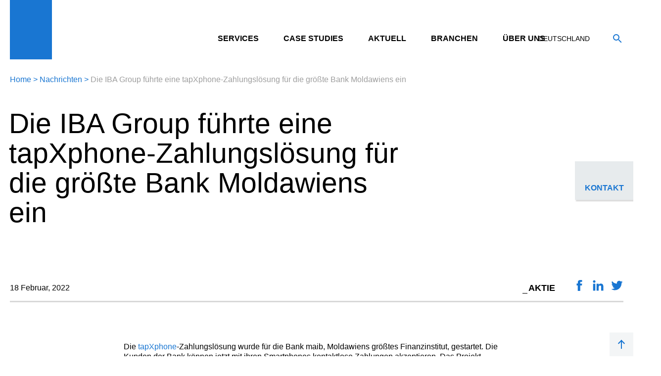

--- FILE ---
content_type: text/html; charset=UTF-8
request_url: https://ibagroupit.de/news/tapxphone-18-02-22/
body_size: 11898
content:

<!DOCTYPE html>
<html lang="de-DE">    
<head>
	<meta charset="UTF-8">
	<meta name="viewport" content="width=device-width, initial-scale=1, maximum-scale=1">

	<!--[favicon][:]-->
	<link rel="apple-touch-icon" sizes="57x57" href="/wp-content/themes/iba/assets/icons/apple-touch-icon-57x57.png">
	<link rel="apple-touch-icon" sizes="60x60" href="/wp-content/themes/iba/assets/icons/apple-touch-icon-60x60.png">
	<link rel="apple-touch-icon" sizes="72x72" href="/wp-content/themes/iba/assets/icons/apple-touch-icon-72x72.png">
	<link rel="apple-touch-icon" sizes="76x76" href="/wp-content/themes/iba/assets/icons/apple-touch-icon-76x76.png">
	<link rel="apple-touch-icon" sizes="114x114" href="/wp-content/themes/iba/assets/icons/apple-touch-icon-114x114.png">
	<link rel="apple-touch-icon" sizes="120x120" href="/wp-content/themes/iba/assets/icons/apple-touch-icon-120x120.png">
	<link rel="apple-touch-icon" sizes="144x144" href="/wp-content/themes/iba/assets/icons/apple-touch-icon-144x144.png">
	<link rel="apple-touch-icon" sizes="152x152" href="/wp-content/themes/iba/assets/icons/apple-touch-icon-152x152.png">
	<link rel="apple-touch-icon" sizes="167x167" href="/wp-content/themes/iba/assets/icons/apple-touch-icon-152x152.png">
	<link rel="apple-touch-icon" sizes="180x180" href="/wp-content/themes/iba/assets/icons/apple-touch-icon-180x180.png">
	<link rel="apple-touch-icon-precomposed" href="/wp-content/themes/iba/assets/icons/apple-touch-icon-precomposed.png">
	<link rel="icon" type="image/png" sizes="16x16" href="/wp-content/themes/iba/assets/icons/favicon-16x16.png">
	<link rel="icon" type="image/png" sizes="32x32" href="/wp-content/themes/iba/assets/icons/favicon-32x32.png">
	<link rel="shortcut icon" href="/wp-content/themes/iba/assets/icons/favicon.ico">
	<!--[favicon][;]-->

	<meta name='robots' content='index, follow, max-image-preview:large, max-snippet:-1, max-video-preview:-1' />
<script id="cookie-law-info-gcm-var-js">
var _ckyGcm = {"status":true,"default_settings":[{"analytics":"denied","advertisement":"denied","functional":"denied","necessary":"granted","ad_user_data":"denied","ad_personalization":"denied","regions":"All"}],"wait_for_update":2000,"url_passthrough":false,"ads_data_redaction":false}</script>
<script src='//ibagroupit.de/wp-content/cache/wpfc-minified/mcfc11wm/4ltg5.js' type="text/javascript"></script>
<!-- <script id="cookie-law-info-gcm-js" type="text/javascript" src="https://ibagroupit.de/wp-content/plugins/cookie-law-info/lite/frontend/js/gcm.min.js"></script> --> <script id="cookieyes" type="text/javascript" src="https://cdn-cookieyes.com/client_data/afea1bdabc731f001d3dd8bf/script.js"></script>
<!-- Google Tag Manager for WordPress by gtm4wp.com -->
<script data-cfasync="false" data-pagespeed-no-defer>
	var gtm4wp_datalayer_name = "dataLayer";
	var dataLayer = dataLayer || [];

	const gtm4wp_scrollerscript_debugmode         = false;
	const gtm4wp_scrollerscript_callbacktime      = 100;
	const gtm4wp_scrollerscript_readerlocation    = 150;
	const gtm4wp_scrollerscript_contentelementid  = "content";
	const gtm4wp_scrollerscript_scannertime       = 60;
</script>
<!-- End Google Tag Manager for WordPress by gtm4wp.com -->
	<!-- This site is optimized with the Yoast SEO plugin v26.6 - https://yoast.com/wordpress/plugins/seo/ -->
	<title>Die IBA Group führte eine tapXphone-Zahlungslösung für die größte Bank Moldawiens ein &#8212; IBA IT GmbH</title>
	<meta name="description" content="Die Kunden der Bank können jetzt mit ihren Smartphones kontaktlose Zahlungen akzeptieren. Das Projekt wurde gemeinsam mit dem internationalen Zahlungssystem Visa durchgeführt." />
	<link rel="canonical" href="https://ibagroupit.de/news/tapxphone-18-02-22/" />
	<meta property="og:locale" content="de_DE" />
	<meta property="og:type" content="article" />
	<meta property="og:title" content="Die IBA Group führte eine tapXphone-Zahlungslösung für die größte Bank Moldawiens ein &#8212; IBA IT GmbH" />
	<meta property="og:description" content="Die Kunden der Bank können jetzt mit ihren Smartphones kontaktlose Zahlungen akzeptieren. Das Projekt wurde gemeinsam mit dem internationalen Zahlungssystem Visa durchgeführt." />
	<meta property="og:url" content="https://ibagroupit.de/news/tapxphone-18-02-22/" />
	<meta property="og:site_name" content="IBA IT GmbH" />
	<meta property="article:modified_time" content="2022-02-18T12:45:48+00:00" />
	<meta property="og:image" content="https://ibagroupit.de/wp-content/uploads/2022/02/presa-iba-maib-smartpos.jpg" />
	<meta name="twitter:card" content="summary_large_image" />
	<meta name="twitter:label1" content="Geschätzte Lesezeit" />
	<meta name="twitter:data1" content="3 minutes" />
	<script type="application/ld+json" class="yoast-schema-graph">{"@context":"https://schema.org","@graph":[{"@type":"WebPage","@id":"https://ibagroupit.de/news/tapxphone-18-02-22/","url":"https://ibagroupit.de/news/tapxphone-18-02-22/","name":"Die IBA Group führte eine tapXphone-Zahlungslösung für die größte Bank Moldawiens ein &#8212; IBA IT GmbH","isPartOf":{"@id":"https://ibagroupit.de/#website"},"primaryImageOfPage":{"@id":"https://ibagroupit.de/news/tapxphone-18-02-22/#primaryimage"},"image":{"@id":"https://ibagroupit.de/news/tapxphone-18-02-22/#primaryimage"},"thumbnailUrl":"https://ibagroupit.de/wp-content/uploads/2022/02/presa-iba-maib-smartpos.jpg","datePublished":"2022-02-18T12:27:01+00:00","dateModified":"2022-02-18T12:45:48+00:00","description":"Die Kunden der Bank können jetzt mit ihren Smartphones kontaktlose Zahlungen akzeptieren. Das Projekt wurde gemeinsam mit dem internationalen Zahlungssystem Visa durchgeführt.","breadcrumb":{"@id":"https://ibagroupit.de/news/tapxphone-18-02-22/#breadcrumb"},"inLanguage":"de-DE","potentialAction":[{"@type":"ReadAction","target":["https://ibagroupit.de/news/tapxphone-18-02-22/"]}]},{"@type":"ImageObject","inLanguage":"de-DE","@id":"https://ibagroupit.de/news/tapxphone-18-02-22/#primaryimage","url":"https://ibagroupit.de/wp-content/uploads/2022/02/presa-iba-maib-smartpos.jpg","contentUrl":"https://ibagroupit.de/wp-content/uploads/2022/02/presa-iba-maib-smartpos.jpg","width":1280,"height":720},{"@type":"BreadcrumbList","@id":"https://ibagroupit.de/news/tapxphone-18-02-22/#breadcrumb","itemListElement":[{"@type":"ListItem","position":1,"name":"Home","item":"https://ibagroupit.de/"},{"@type":"ListItem","position":2,"name":"Nachrichten","item":"https://ibagroupit.de/news/"},{"@type":"ListItem","position":3,"name":"Die IBA Group führte eine tapXphone-Zahlungslösung für die größte Bank Moldawiens ein"}]},{"@type":"WebSite","@id":"https://ibagroupit.de/#website","url":"https://ibagroupit.de/","name":"IBA IT GmbH","description":"","potentialAction":[{"@type":"SearchAction","target":{"@type":"EntryPoint","urlTemplate":"https://ibagroupit.de/?s={search_term_string}"},"query-input":{"@type":"PropertyValueSpecification","valueRequired":true,"valueName":"search_term_string"}}],"inLanguage":"de-DE"}]}</script>
	<!-- / Yoast SEO plugin. -->


<link rel='dns-prefetch' href='//code.jquery.com' />
<link rel='dns-prefetch' href='//www.googletagmanager.com' />
<style id='wp-img-auto-sizes-contain-inline-css' type='text/css'>
img:is([sizes=auto i],[sizes^="auto," i]){contain-intrinsic-size:3000px 1500px}
/*# sourceURL=wp-img-auto-sizes-contain-inline-css */
</style>
<!-- <link rel='stylesheet' id='contact-form-7-css' href='https://ibagroupit.de/wp-content/plugins/contact-form-7/includes/css/styles.css?ver=5.7.7' type='text/css' media='all' /> -->
<!-- <link rel='stylesheet' id='SFSIPLUSmainCss-css' href='https://ibagroupit.de/wp-content/plugins/ultimate-social-media-plus/css/sfsi-style.css?ver=3.7.1' type='text/css' media='all' /> -->
<!-- <link rel='stylesheet' id='js_composer_front-css' href='//ibagroupit.de/wp-content/uploads/js_composer/js_composer_front_custom.css?ver=6.8.0' type='text/css' media='all' /> -->
<!-- <link rel='stylesheet' id='style-css' href='https://ibagroupit.de/wp-content/themes/iba/assets/css/style.min.css?1234577&#038;ver=6.9' type='text/css' media='all' /> -->
<!-- <link rel='stylesheet' id='slick-css' href='https://ibagroupit.de/wp-content/themes/iba/assets/css/slick.css?ver=6.9' type='text/css' media='all' /> -->
<!-- <link rel='stylesheet' id='js_composer_custom_css-css' href='//ibagroupit.de/wp-content/uploads/js_composer/custom.css?ver=6.8.0' type='text/css' media='all' /> -->
<link rel="stylesheet" type="text/css" href="//ibagroupit.de/wp-content/cache/wpfc-minified/88jygi5d/1x6gp.css" media="all"/>
<script src='//ibagroupit.de/wp-content/cache/wpfc-minified/32r5ly0u/1x6gp.js' type="text/javascript"></script>
<!-- <script type="text/javascript" src="https://ibagroupit.de/wp-content/themes/iba/assets/js/bundle.min.js?ver=3.1.1" id="jquery-core-js"></script> -->
<script type="text/javascript" src="https://code.jquery.com/jquery-migrate-3.0.0.min.js?ver=3.0.0" id="jquery-migrate-js"></script>
<script type="text/javascript" id="gdpr-js-extra">
/* <![CDATA[ */
var GDPR = {"ajaxurl":"https://ibagroupit.de/wp-admin/admin-ajax.php","logouturl":"","i18n":{"aborting":"Aborting","logging_out":"You are being logged out.","continue":"Continue","cancel":"Cancel","ok":"OK","close_account":"Close your account?","close_account_warning":"Your account will be closed and all data will be permanently deleted and cannot be recovered. Are you sure?","are_you_sure":"Are you sure?","policy_disagree":"By disagreeing you will no longer have access to our site and will be logged out."},"is_user_logged_in":"","refresh":"1"};
//# sourceURL=gdpr-js-extra
/* ]]> */
</script>
<script src='//ibagroupit.de/wp-content/cache/wpfc-minified/lcl2uyii/4b1t.js' type="text/javascript"></script>
<!-- <script type="text/javascript" src="https://ibagroupit.de/wp-content/plugins/gdpr/dist/js/public.js?ver=2.1.2" id="gdpr-js"></script> -->
<!-- <script type="text/javascript" src="https://ibagroupit.de/wp-content/plugins/duracelltomi-google-tag-manager/dist/js/analytics-talk-content-tracking.js?ver=1.22" id="gtm4wp-scroll-tracking-js"></script> -->

<!-- Google Tag (gtac.js) durch Site-Kit hinzugefügt -->
<!-- Von Site Kit hinzugefügtes Google-Analytics-Snippet -->
<script type="text/javascript" src="https://www.googletagmanager.com/gtag/js?id=G-EFGMYL74E5" id="google_gtagjs-js" async></script>
<script type="text/javascript" id="google_gtagjs-js-after">
/* <![CDATA[ */
window.dataLayer = window.dataLayer || [];function gtag(){dataLayer.push(arguments);}
gtag("set","linker",{"domains":["ibagroupit.de"]});
gtag("js", new Date());
gtag("set", "developer_id.dZTNiMT", true);
gtag("config", "G-EFGMYL74E5");
//# sourceURL=google_gtagjs-js-after
/* ]]> */
</script>
<meta name="generator" content="Site Kit by Google 1.168.0" />	<script>
		window.addEventListener("sfsi_plus_functions_loaded", function() {
			var body = document.getElementsByTagName('body')[0];
			// console.log(body);
			body.classList.add("sfsi_plus_3.53");
		})
		// window.addEventListener('sfsi_plus_functions_loaded',function(e) {
		// 	jQuery("body").addClass("sfsi_plus_3.53")
		// });
		jQuery(document).ready(function(e) {
			jQuery("body").addClass("sfsi_plus_3.53")
		});

		function sfsi_plus_processfurther(ref) {
			var feed_id = '[base64]';
			var feedtype = 8;
			var email = jQuery(ref).find('input[name="email"]').val();
			var filter = /^(([^<>()[\]\\.,;:\s@\"]+(\.[^<>()[\]\\.,;:\s@\"]+)*)|(\".+\"))@((\[[0-9]{1,3}\.[0-9]{1,3}\.[0-9]{1,3}\.[0-9]{1,3}\])|(([a-zA-Z\-0-9]+\.)+[a-zA-Z]{2,}))$/;
			if ((email != "Enter your email") && (filter.test(email))) {
				if (feedtype == "8") {
					var url = "https://api.follow.it/subscription-form/" + feed_id + "/" + feedtype;
					window.open(url, "popupwindow", "scrollbars=yes,width=1080,height=760");
					return true;
				}
			} else {
				alert("Please enter email address");
				jQuery(ref).find('input[name="email"]').focus();
				return false;
			}
		}
	</script>
	<style>
		.sfsi_plus_subscribe_Popinner {
			width: 100% !important;
			height: auto !important;
			border: 1px solid #b5b5b5 !important;
			padding: 18px 0px !important;
			background-color: #ffffff !important;
		}

		.sfsi_plus_subscribe_Popinner form {
			margin: 0 20px !important;
		}

		.sfsi_plus_subscribe_Popinner h5 {
			font-family: Helvetica,Arial,sans-serif !important;

			font-weight: bold !important;
			color: #000000 !important;
			font-size: 16px !important;
			text-align: center !important;
			margin: 0 0 10px !important;
			padding: 0 !important;
		}

		.sfsi_plus_subscription_form_field {
			margin: 5px 0 !important;
			width: 100% !important;
			display: inline-flex;
			display: -webkit-inline-flex;
		}

		.sfsi_plus_subscription_form_field input {
			width: 100% !important;
			padding: 10px 0px !important;
		}

		.sfsi_plus_subscribe_Popinner input[type=email] {
			font-family: Helvetica,Arial,sans-serif !important;

			font-style: normal !important;
			color:  !important;
			font-size: 14px !important;
			text-align: center !important;
		}

		.sfsi_plus_subscribe_Popinner input[type=email]::-webkit-input-placeholder {
			font-family: Helvetica,Arial,sans-serif !important;

			font-style: normal !important;
			color:  !important;
			font-size: 14px !important;
			text-align: center !important;
		}

		.sfsi_plus_subscribe_Popinner input[type=email]:-moz-placeholder {
			/* Firefox 18- */
			font-family: Helvetica,Arial,sans-serif !important;

			font-style: normal !important;
			color:  !important;
			font-size: 14px !important;
			text-align: center !important;
		}

		.sfsi_plus_subscribe_Popinner input[type=email]::-moz-placeholder {
			/* Firefox 19+ */
			font-family: Helvetica,Arial,sans-serif !important;

			font-style: normal !important;
			color:  !important;
			font-size: 14px !important;
			text-align: center !important;
		}

		.sfsi_plus_subscribe_Popinner input[type=email]:-ms-input-placeholder {
			font-family: Helvetica,Arial,sans-serif !important;

			font-style: normal !important;
			color:  !important;
			font-size: 14px !important;
			text-align: center !important;
		}

		.sfsi_plus_subscribe_Popinner input[type=submit] {
			font-family: Helvetica,Arial,sans-serif !important;

			font-weight: bold !important;
			color: #000000 !important;
			font-size: 16px !important;
			text-align: center !important;
			background-color: #dedede !important;
		}
	</style>
	<meta name="follow.[base64]" content="ZVdV79etwUdJwDZhg5C2"/>
<!-- Google Tag Manager for WordPress by gtm4wp.com -->
<!-- GTM Container placement set to automatic -->
<script data-cfasync="false" data-pagespeed-no-defer type="text/javascript">
	var dataLayer_content = {"pagePostType":"news","pagePostType2":"single-news","pageAttributes":["finance-banking","tapxphone"],"pagePostAuthor":"Olga"};
	dataLayer.push( dataLayer_content );
</script>
<script data-cfasync="false" data-pagespeed-no-defer type="text/javascript">
(function(w,d,s,l,i){w[l]=w[l]||[];w[l].push({'gtm.start':
new Date().getTime(),event:'gtm.js'});var f=d.getElementsByTagName(s)[0],
j=d.createElement(s),dl=l!='dataLayer'?'&l='+l:'';j.async=true;j.src=
'//www.googletagmanager.com/gtm.js?id='+i+dl;f.parentNode.insertBefore(j,f);
})(window,document,'script','dataLayer','GTM-TFZSNS8');
</script>
<!-- End Google Tag Manager for WordPress by gtm4wp.com --><noscript><style>.lazyload[data-src]{display:none !important;}</style></noscript><style>.lazyload{background-image:none !important;}.lazyload:before{background-image:none !important;}</style>
<!-- Von Site Kit hinzugefügtes Google-Tag-Manager-Snippet -->
<script type="text/javascript">
/* <![CDATA[ */

			( function( w, d, s, l, i ) {
				w[l] = w[l] || [];
				w[l].push( {'gtm.start': new Date().getTime(), event: 'gtm.js'} );
				var f = d.getElementsByTagName( s )[0],
					j = d.createElement( s ), dl = l != 'dataLayer' ? '&l=' + l : '';
				j.async = true;
				j.src = 'https://www.googletagmanager.com/gtm.js?id=' + i + dl;
				f.parentNode.insertBefore( j, f );
			} )( window, document, 'script', 'dataLayer', 'GTM-TFZSNS8' );
			
/* ]]> */
</script>

<!-- Ende des von Site Kit hinzugefügten Google-Tag-Manager-Snippets -->
<noscript><style> .wpb_animate_when_almost_visible { opacity: 1; }</style></noscript></head>
<body>
	
<!-- GTM Container placement set to automatic -->
<!-- Google Tag Manager (noscript) -->
				<noscript><iframe src="https://www.googletagmanager.com/ns.html?id=GTM-TFZSNS8" height="0" width="0" style="display:none;visibility:hidden" aria-hidden="true"></iframe></noscript>
<!-- End Google Tag Manager (noscript) -->	<!--[HEADER][:]-->
	<header class="lHeader">
		<div class="lHeader_box">
			<a class="lHeader_logo" href="/">
				<div class="lHeader_logo_src lazyload" style="" data-back="/wp-content/themes/iba/assets/img/logo.svg"></div>
			</a>

			<div class="lHeader_bar">
				                    <nav class="mLang">
				<button class="mLang_close"></button>
                                    <span class="mLang_value" data-txt="Deutschland">Deutschland</span>
                                <ul class="mLang_ul">
                                            <li class="mLang_li"><a class="mLang_lnk" href="https://ibagroupit.com/en/">IBA Group</a></li>
                                            <li class="mLang_li"><a class="mLang_lnk" href="https://us.ibagroupit.com">USA</a></li>
                                            <li class="mLang_li"><a class="mLang_lnk" href="https://ibacz.eu">Česká republika</a></li>
                                            <li class="mLang_li"><a class="mLang_lnk" href="https://ibabg.eu/">България</a></li>
                                            <li class="mLang_li"><a class="mLang_lnk" href="https://ibagroup.hr/">Hrvatska</a></li>
                                            <li class="mLang_li"><a class="mLang_lnk" href="https://ibagroup.kz">Казахстан</a></li>
                                            <li class="mLang_li"><a class="mLang_lnk" href="https://ibagroupit.com/about-iba-group/iba-lithuania/">Lietuva</a></li>
                                            <li class="mLang_li"><a class="mLang_lnk" href="https://ua.ibagroupit.com">Україна</a></li>
                                            <li class="mLang_li"><a class="mLang_lnk" href="https://pl.ibagroupit.com/">Polska</a></li>
                                            <li class="mLang_li"><a class="mLang_lnk" href="https://ibagroupit.com/about-iba-group/iba-serbia/">Србија</a></li>
                                            <li class="mLang_li"><a class="mLang_lnk" href="https://www.ibask.eu/">Slovensko</a></li>
                                            <li class="mLang_li"><a class="mLang_lnk" href="https://ibagroupit.com/about-iba-group/iba-it-georgia/">საქართველო</a></li>
                                            <li class="mLang_li"><a class="mLang_lnk" href="https://ibagroupit.com/about-iba-group/iba-south-africa/">South Africa</a></li>
                                            <li class="mLang_li"><a class="mLang_lnk" href="https://ibagroupit.com/about-iba-group/iba-me/">الإمارات العربية المتحدة</a></li>
                                    </ul><!--[ mLang_ul ]-->
            </nav>
        
				<button class="fSearch_open"></button>

				<button class="mMain_switch">
					<span class="mMain_switch_ico"></span>
				</button><!--[ mMain_switch ]-->
			</div><!--[ lHeader_bar ]-->
		</div><!--[ lHeader_box ]-->

		<form class="fSearch js_validate" method="get" action="https://ibagroupit.de">
			<div class="fSearch_box">
				<div class="fSearch_field">
					<button class="fSearch_submit" type="submit"></button>
					<input class="fSearch_input js_filled" id="fSearch_input" type="text" name="s" autocomplete="off" required>
					<label class="fSearch_label">SUCHE</label>
				</div><!--[ fSearch_field ]-->

				<button class="fSearch_close" type="button"></button>
			</div><!--[ fSearch_box ]-->
		</form><!--[ fSearch ]-->

		<nav class="mMain"><div class="mMain_wrap"><button class="mMain_back">Zurück</button><ul class="mMain_ul"><li class="mMain_li1 _sub"><span class="mMain_lnk js_open_sub _sub ">Services</span><div class="mMain_sub mMain_dropdown mMain_dropdown-lvl2"><div class="mMain_submenu"><ul class="mMain_ul2"><li class="mMain_li2 _sub"><a class="mMain_way " target="_self" href="https://ibagroupit.de/services/custom-enterprise-solutions/">Maßgeschneiderte Unternehmenslösungen</a></li><li class="mMain_li2 _sub"><a class="mMain_way " target="_self" href="https://ibagroupit.de/services/data-management-analytics-and-ai/">Datenmanagement, Analytik und KI</a></li><li class="mMain_li2 _sub"><a class="mMain_way " target="_self" href="https://ibagroupit.de/services/mainframe/">Mainframe</a></li><li class="mMain_li2 _sub"><a class="mMain_way " target="_self" href="https://ibagroupit.de/services/sap/">SAP</a></li><li class="mMain_li2 _sub"><a class="mMain_way " target="_self" href="https://ibagroupit.de/services/it-security-operations-development/">IT-Sicherheits-, Betriebs- und Entwicklungsdienstleistungen</a></li><li class="mMain_li2 _sub"><a class="mMain_way " target="_self" href="https://ibagroupit.de/services/fintech-solutions/">Fintech Lösungen</a></li></ul></div></div></li><li class="mMain_li _no-sub"><a class="mMain_lnk " target="_self" href="/projects-insights/?filter_types%5B%5D=cases&action=cases&posts_per_page=9">Case Studies</a></li><li class="mMain_li _no-sub"><a class="mMain_lnk " target="_self" href="https://ibagroupit.de/projects-insights/?filter_types%5B%5D=insights&action=cases&posts_per_page=9">Aktuell</a></li><li class="mMain_li1 _sub"><span class="mMain_lnk js_open_sub _sub ">Branchen</span><div class="mMain_sub mMain_dropdown mMain_dropdown-lvl2"><div class="mMain_submenu"><ul class="mMain_ul2"><li class="mMain_li2 _sub"><a class="mMain_way " target="_blank" href="https://ibagroupit.com/industries/finance-banking/">Finanzen und Bankwesen</a></li><li class="mMain_li2 _sub"><a class="mMain_way " target="_blank" href="https://ibagroupit.com/industries/software-hi-tech/">IT-Beratung</a></li><li class="mMain_li2 _sub"><a class="mMain_way " target="_blank" href="https://ibagroupit.com/industries/telecommunications/">Telekommunikation und Medien</a></li><li class="mMain_li2 _sub"><a class="mMain_way " target="_blank" href="https://ibagroupit.com/industries/energy-utilities/">Energie und Versorgung</a></li><li class="mMain_li2 _sub"><a class="mMain_way " target="_blank" href="https://ibagroupit.com/industries/manufacturing/">Produktion</a></li><li class="mMain_li2 _sub"><a class="mMain_way " target="_blank" href="https://ibagroupit.com/industries/oil-gas/">Öl und Gas</a></li><li class="mMain_li2 _sub"><a class="mMain_way " target="_blank" href="https://ibagroupit.com/industries/transport-logistics/">Transport und Logistik</a></li><li class="mMain_li2 _sub"><a class="mMain_way " target="_blank" href="https://ibagroupit.com/industries/retail/">Retail</a></li></ul></div></div></li><li class="mMain_li1 _sub"><span class="mMain_lnk js_open_sub _sub ">Über uns</span><div class="mMain_sub mMain_dropdown mMain_dropdown-lvl2"><div class="mMain_submenu"><ul class="mMain_ul2"><li class="mMain_li2 _sub"><a class="mMain_way " target="_self" href="https://ibagroupit.com/about-iba-group/profile/">Über IBA Group</a></li><li class="mMain_li2 _sub"><a class="mMain_way " target="_blank" href="https://ibagroupit.com/about-iba-group/quality-management/">Qualitätsmanagement</a></li><li class="mMain_li2 _sub"><a class="mMain_way " target="_blank" href="https://ibagroupit.com/about-iba-group/references/">Referenzen</a></li><li class="mMain_li2 _sub"><a class="mMain_way " target="_self" href="https://ibagroupit.de/projects-insights/">Projekte & Insights</a></li><li class="mMain_li2 _sub"><a class="mMain_way " target="_blank" href="https://ibagroupit.com/about-iba-group/csr/">Nachhaltigkeit</a></li><li class="mMain_li2 _sub"><a class="mMain_way " target="_self" href="https://ibagroupit.de/about-iba-group/clients/">Kunden</a></li><li class="mMain_li2 _sub"><a class="mMain_way " target="_self" href="https://ibagroupit.com/about-iba-group/partners/">Partner</a></li><li class="mMain_li2 _sub"><a class="mMain_way " target="_self" href="https://ibagroupit.de/newsroom/">Presse</a></li><li class="mMain_li2 _sub"><a class="mMain_way " target="_blank" href="https://ibagroupit.com/publications/">Pressemitteilungen</a></li><li class="mMain_li2 _sub"><a class="mMain_way " target="_blank" href="https://ibagroupit.com/career/">Karriere</a></li></ul></div></div></li></ul></div></nav>	</header><!--[ lHeader ]-->
	<!--[HEADER][;]-->

		<!--[CONTENT][:]-->
	<main class="lMain">
			<nav class="mCrumbs">
			<!-- Breadcrumb NavXT 7.4.1 -->
<a class="mCrumbs_lnk" href="https://ibagroupit.de">Home</a><span class="mCrumbs_sep">&gt;</span><a class="mCrumbs_lnk" href="https://ibagroupit.de/news/">Nachrichten</a><span class="mCrumbs_sep">&gt;</span><span class="mCrumbs_lnk">Die IBA Group führte eine tapXphone-Zahlungslösung für die größte Bank Moldawiens ein</span>		</nav><!--[ mCrumbs ]-->
	
<div class="vc_row wpb_row vc_row-fluid vc_row-full-width">
	<div class="wpb_column vc_column_container vc_col-sm-12">
		<div class="vc_column-inner">
			<div class="wpb_wrapper">
				<div class="lHero lHero-v2">
					<div class="lHero_box">
						<div class="lHero_head">
							<h1 class="lHero_title">Die IBA Group führte eine tapXphone-Zahlungslösung für die größte Bank Moldawiens ein</h1>
							<div class="lHero_view" style=""></div>
						</div>
						<div class="lHero_info">
							<p>
															</p>
						</div><!--[ lHero_info ]-->
					</div><!--[ lHero_box ]-->
				</div><!--[ lHero ]-->
			</div>
		</div>
	</div>
</div>

<div class="vc_row wpb_row vc_row-fluid vc_row-full-width">
	<div class="wpb_column vc_column_container vc_col-sm-12">
		<div class="vc_column-inner">
			<div class="wpb_wrapper">
				<div class="uBar uBar-top">
					<div class="uBar_data">
						<span class="uBar_info">18 Februar, 2022&nbsp;</span>
												</div><!--[ uBar_data ]-->

					    <nav class="mNets mNets-bar">
        <span class="mNets_title">Aktie</span>
                <a class="mNets_lnk js_share _fb lazyload" style="" data-type="fb" href="#" target="_blank" data-back="https://ibagroupit.de/wp-content/uploads/2018/12/fb.svg"></a>
                <a class="mNets_lnk js_share _in lazyload" style="" data-type="in" href="#" target="_blank" data-back="https://ibagroupit.de/wp-content/uploads/2018/12/in.svg"></a>
                <a class="mNets_lnk js_share _tw lazyload" style="" data-type="tw" href="#" target="_blank" data-back="https://ibagroupit.de/wp-content/uploads/2018/12/tw.svg"></a>
    </nav>
				</div><!--[ uBar ]-->
			</div>
		</div>
	</div>
</div>

<!-- <div class="lWrap"> -->
	<div class="vc_row  vc_row-fluid"><div class="wpb_column vc_column_container vc_col-sm-2"><div class="vc_column-inner"><div class="wpb_wrapper"></div></div></div><div class="wpb_column vc_column_container vc_col-sm-8"><div class="vc_column-inner"><div class="wpb_wrapper"><p>Die <a href="https://tapxphone.com">tapXphone</a>-Zahlungslösung wurde für die Bank maib, Moldawiens größtes Finanzinstitut, gestartet. Die Kunden der Bank können jetzt mit ihren Smartphones kontaktlose Zahlungen akzeptieren. Das Projekt wurde gemeinsam mit dem internationalen Zahlungssystem Visa durchgeführt.</p><p>Um sein Smartphone in ein Zahlungsterminal zu verwandeln, muss der Bankkunde die mobile Anwendung maib SmartPOS herunterladen. Sie basiert auf der tapXphone-Zahlungslösung. Ihre Einzigartigkeit besteht darin, dass für die Annahme von Zahlungen keine aufwändige Bankausrüstung erforderlich ist, sondern ein Android-Smartphone mit NFC die Rolle des Terminals übernimmt.</p><p>Mit tapXphone können die Unternehmer aus Moldawien schnell und sicher Zahlungen von Kunden annehmen, die Waren und Dienstleistungen mit einer kontaktlosen Karte, einem Telefon, einer Smartwatch, einem Fitnessarmband oder einem anderen NFC-fähigen Gerät bezahlen.</p></div></div></div><div class="wpb_column vc_column_container vc_col-sm-2"><div class="vc_column-inner"><div class="wpb_wrapper"></div></div></div></div><div class="vc_row  vc_row-fluid"><div class="wpb_column vc_column_container vc_col-sm-2"><div class="vc_column-inner"><div class="wpb_wrapper"></div></div></div><div class="wpb_column vc_column_container vc_col-sm-8"><div class="vc_column-inner"><div class="wpb_wrapper"><div class="sReview sReview-unit"><div class="sReview_text swiper-container"><div class="sReview_text_wrap swiper-wrapper"><div class="sReview_text_item swiper-slide"><p>Diese innovative Lösung erfüllt den geschäftlichen Bedarf an einer einfachen, bequemen und kostengünstigen Möglichkeit, kontaktlose Zahlungen zu akzeptieren. Der Bankkunde braucht nun kein teures Bankterminal mehr zu kaufen und zu pflegen &#8211; es wird durch ein gewöhnliches Smartphone ersetzt. Dabei ändert sich der Prozess des bargeldlosen Zahlungsverkehrs nicht wesentlich: maib SmartPOS gewährleistet Sicherheit und Schnelligkeit der Geschäfte.</p></div></div></div><div class="sReview_line"><div class="sReview_dots"></div><div class="sReview_line_angle"></div></div><div class="sReview_user swiper-container"><div class="sReview_user_wrap swiper-wrapper"><div class="sReview_user_item swiper-slide"><span class="sReview_user_name">Vadim Smotryaev</span><span class="sReview_user_post">Direktor der technischen Abteilung der IBA Group</span></div></div></div><div class="sReview_btns"><button class="sReview_prev swiper-prev"></button><button class="sReview_next swiper-next"></button></div></div></div></div></div><div class="wpb_column vc_column_container vc_col-sm-2"><div class="vc_column-inner"><div class="wpb_wrapper"></div></div></div></div><div class="vc_row  vc_row-fluid"><div class="wpb_column vc_column_container vc_col-sm-2"><div class="vc_column-inner"><div class="wpb_wrapper"></div></div></div><div class="wpb_column vc_column_container vc_col-sm-8"><div class="vc_column-inner"><div class="wpb_wrapper"><p><strong>Maib</strong> SmartPOS ist eine großartige Alternative zu klassischen POS-Terminals, insbesondere für die Unternehmer, die Mobilität und Flexibilität benötigen: Kurierdienste, Frisiersalons, kleine Unternehmen, Einzelhändler.</p><p><img fetchpriority="high" decoding="async" class="aligncenter size-full wp-image-5701 lazyload" src="[data-uri]" alt="" width="1280" height="720"   data-src="https://ibagroupit.de/wp-content/uploads/2022/02/presa-iba-maib-smartpos.jpg" data-srcset="https://ibagroupit.de/wp-content/uploads/2022/02/presa-iba-maib-smartpos.jpg 1280w, https://ibagroupit.de/wp-content/uploads/2022/02/presa-iba-maib-smartpos-300x169.jpg 300w, https://ibagroupit.de/wp-content/uploads/2022/02/presa-iba-maib-smartpos-1024x576.jpg 1024w, https://ibagroupit.de/wp-content/uploads/2022/02/presa-iba-maib-smartpos-768x432.jpg 768w" data-sizes="auto" data-eio-rwidth="1280" data-eio-rheight="720" /><noscript><img fetchpriority="high" decoding="async" class="aligncenter size-full wp-image-5701" src="https://ibagroupit.de/wp-content/uploads/2022/02/presa-iba-maib-smartpos.jpg" alt="" width="1280" height="720" srcset="https://ibagroupit.de/wp-content/uploads/2022/02/presa-iba-maib-smartpos.jpg 1280w, https://ibagroupit.de/wp-content/uploads/2022/02/presa-iba-maib-smartpos-300x169.jpg 300w, https://ibagroupit.de/wp-content/uploads/2022/02/presa-iba-maib-smartpos-1024x576.jpg 1024w, https://ibagroupit.de/wp-content/uploads/2022/02/presa-iba-maib-smartpos-768x432.jpg 768w" sizes="(max-width: 1280px) 100vw, 1280px" data-eio="l" /></noscript></p></div></div></div><div class="wpb_column vc_column_container vc_col-sm-2"><div class="vc_column-inner"><div class="wpb_wrapper"></div></div></div></div><div class="vc_row  vc_row-fluid"><div class="wpb_column vc_column_container vc_col-sm-2"><div class="vc_column-inner"><div class="wpb_wrapper"></div></div></div><div class="wpb_column vc_column_container vc_col-sm-8"><div class="vc_column-inner"><div class="wpb_wrapper"><div class="sReview sReview-unit"><div class="sReview_text swiper-container"><div class="sReview_text_wrap swiper-wrapper"><div class="sReview_text_item swiper-slide"><p>Wir werden uns weiter diversifizieren und durch die Einführung der innovativsten digitalen Produkte und Dienstleistungen neue Qualitätsstandards für die Kundenbetreuung schaffen. Maib SmartPOS bietet einen Mehrwert für den Geschäftssektor in der Republik Moldau und für die Kunden, die einfach und bequem mit einer kontaktlosen Bankkarte per Smartphone bezahlen können. Mit der Einführung dieses Dienstes betreten wir eine neue Ebene des digitalen Zahlungsverkehrs.</p></div></div></div><div class="sReview_line"><div class="sReview_dots"></div><div class="sReview_line_angle"></div></div><div class="sReview_user swiper-container"><div class="sReview_user_wrap swiper-wrapper"><div class="sReview_user_item swiper-slide"><span class="sReview_user_name">Giorgi Shagidze</span><span class="sReview_user_post">CEO der maib Bank</span></div></div></div><div class="sReview_btns"><button class="sReview_prev swiper-prev"></button><button class="sReview_next swiper-next"></button></div></div></div></div></div><div class="wpb_column vc_column_container vc_col-sm-2"><div class="vc_column-inner"><div class="wpb_wrapper"></div></div></div></div><div class="vc_row  vc_row-fluid"><div class="wpb_column vc_column_container vc_col-sm-2"><div class="vc_column-inner"><div class="wpb_wrapper"></div></div></div><div class="wpb_column vc_column_container vc_col-sm-8"><div class="vc_column-inner"><div class="wpb_wrapper"><p><strong>Maib</strong> ist die größte Bank in Moldawien, auf die 31,1 % der Bankaktiva des Landes und 34,2 % der Kredite entfallen (Stand: 30. September 2021). 25,3 % der in der Republik Moldau gewährten Hypothekarkredite werden von der maib vergeben. Die Bank betreut mehr als 35 % der Bevölkerung des Landes und ist einer der größten Arbeitgeber. Die Bank ist gut kapitalisiert und wies zum 30. September 2021 eine Kernkapitalquote von 19,9 % auf.</p><p>Dies ist nicht das erste tapXphone-Projekt in Moldawien. Im Jahr 2021 <a href="https://ibagroupit.de/news/tapxphone-kishinev-06-04-21/">startete</a> die IBA-Gruppe die kontaktlose Zahlung mit Bankkarten im Verkehr in Kischinau. Das Pilotprojekt wurde in Zusammenarbeit mit dem Visa-Bezahlsystem, der Victoriabank, der Stadtverwaltung von Kischinau und lokalen Verkehrsunternehmen durchgeführt.</p></div></div></div><div class="wpb_column vc_column_container vc_col-sm-2"><div class="vc_column-inner"><div class="wpb_wrapper"></div></div></div></div><!-- </div> -->

<div class="vc_row wpb_row vc_row-fluid vc_row-full-width">
	<div class="wpb_column vc_column_container vc_col-sm-12">
		<div class="vc_column-inner">
			<div class="wpb_wrapper">

				<div class="uBar uBar-bot">
											<nav class="mTags _bar">
							<span class="mTags_title">Stichworte</span>
															<a class="mTags_lnk" href="https://ibagroupit.de/tag/finance-banking/"><span class="txt">Finance and Banking</span></a>
															<a class="mTags_lnk" href="https://ibagroupit.de/tag/tapxphone/"><span class="txt">tapXphone</span></a>
													</nav><!--[ mTags ]-->
					
					    <nav class="mNets mNets-bar">
        <span class="mNets_title">Aktie</span>
                <a class="mNets_lnk js_share _fb lazyload" style="" data-type="fb" href="#" target="_blank" data-back="https://ibagroupit.de/wp-content/uploads/2018/12/fb.svg"></a>
                <a class="mNets_lnk js_share _in lazyload" style="" data-type="in" href="#" target="_blank" data-back="https://ibagroupit.de/wp-content/uploads/2018/12/in.svg"></a>
                <a class="mNets_lnk js_share _tw lazyload" style="" data-type="tw" href="#" target="_blank" data-back="https://ibagroupit.de/wp-content/uploads/2018/12/tw.svg"></a>
    </nav>
				</div><!--[ uBar ]-->

				
								<div class="wnews wnews-grd3x">
					<div class="wnews_body">
																											<div class="wnews_item _img _dye lazyload" style="" data-back="https://ibagroupit.de/wp-content/uploads/2023/12/albania-rpc-tapxphone-02-min.jpg">
		                        <span class="wnews_item_tag">Nachrichten</span>
		                        <a class="wnews_item_box" href="https://ibagroupit.de/news/tapxphone-albania-27-12-23/">
		                            <span class="wnews_item_name">Empfang von kontaktlosen Zahlungen per Smartphone in Albanien: IBA Group hat tapXphone auf dem Balkan gestartet</span>
		                            		                                <span class="wnews_item_info">29 Dezember, 2023</span>
		                            		                        </a><!--[ news_item_box ]-->
		                    </div>
																											<div class="wnews_item _img _dye lazyload" style="" data-back="https://ibagroupit.de/wp-content/uploads/2023/12/tapxphone_sol.jpg">
		                        <span class="wnews_item_tag">Nachrichten</span>
		                        <a class="wnews_item_box" href="https://ibagroupit.de/news/tapxphone-rpc-croatia-21-12-23/">
		                            <span class="wnews_item_name">IBA Group hat in Zusammenarbeit mit RPC den Empfang von Zahlungen per Smartphone in Kroatien gestartet</span>
		                            		                                <span class="wnews_item_info">27 Dezember, 2023</span>
		                            		                        </a><!--[ news_item_box ]-->
		                    </div>
																											<div class="wnews_item _img _dye lazyload" style="" data-back="https://ibagroupit.de/wp-content/uploads/2023/08/openway-certificate.jpg">
		                        <span class="wnews_item_tag">Nachrichten</span>
		                        <a class="wnews_item_box" href="https://ibagroupit.de/news/iba-group-transportlosungen-haben-das-openway-zertifikat-erhalten/">
		                            <span class="wnews_item_name">IBA Group/Transportlösungen haben das OpenWay-Zertifikat erhalten</span>
		                            		                                <span class="wnews_item_info">24 August, 2023</span>
		                            		                        </a><!--[ news_item_box ]-->
		                    </div>
											</div><!--[ news_body ]-->
				</div><!--[ news ]-->
							</div>
		</div>
	</div>
</div>




	</main><!--[ lMain ]-->
	<!--[CONTENT][;]-->
<!--[FOOTER][:]-->
	<footer class="lFooter">
		<a class="lFooter_up _show" id="to_up" href="#"></a>
		
		<div class="lFooter_top"><nav class="mFoot"><ul class="mFoot_ul"><li class="mFoot_li"><a class="mFoot_lnk " target="_blank" href="https://ibagroupit.com/about-iba-group/executive-summary/">Über IBA Group</a></li><li class="mFoot_li"><a class="mFoot_lnk " target="_self" href="https://ibagroupit.de/projects-insights/">Projekte</a></li><li class="mFoot_li"><a class="mFoot_lnk " target="_self" href="https://ibagroupit.com/about-iba-group/partners/">Partner</a></li></ul><ul class="mFoot_ul"><li class="mFoot_li"><a class="mFoot_lnk " target="_self" href="https://ibagroupit.de/services/fintech-solutions/">Fintech Lösungen</a></li><li class="mFoot_li"><a class="mFoot_lnk " target="_self" href="https://ibagroupit.de/services/mainframe/">Mainframe</a></li><li class="mFoot_li"><a class="mFoot_lnk " target="_self" href="https://ibagroupit.de/services/sap/">SAP</a></li></ul><ul class="mFoot_ul"><li class="mFoot_li"><a class="mFoot_lnk " target="_self" href="https://ibagroupit.de/contact-us/">Kontakt</a></li><li class="mFoot_li"><a class="mFoot_lnk " target="_blank" href="https://ibagroupit.com/career/">Karriere</a></li></ul></nav></div>
		<div class="lFooter_bot">
			    <nav class="mNets _foot">
                <a class="mNets_lnk _fb lazyload" style="" href="https://www.facebook.com/IBAGroupIT" target="_blank" data-back="https://ibagroupit.de/wp-content/uploads/2018/12/fb.svg"></a>
                <a class="mNets_lnk _in lazyload" style="" href="https://www.linkedin.com/company/iba-group" target="_blank" data-back="https://ibagroupit.de/wp-content/uploads/2018/12/in.svg"></a>
                <a class="mNets_lnk _tw lazyload" style="" href="https://twitter.com/Ibagroup/" target="_blank" data-back="https://ibagroupit.de/wp-content/uploads/2018/12/tw.svg"></a>
                <a class="mNets_lnk _ig lazyload" style="" href="https://www.instagram.com/iba_group/" target="_blank" data-back="https://ibagroupit.de/wp-content/uploads/2018/12/ig.svg"></a>
                <a class="mNets_lnk _yt lazyload" style="" href="https://www.youtube.com/user/IBAgroupCZ" target="_blank" data-back="https://ibagroupit.de/wp-content/uploads/2018/12/yt.svg"></a>
                <a class="mNets_lnk _xg lazyload" style="" href="https://www.xing.com/companies/ibagroup" target="_blank" data-back="https://ibagroupit.de/wp-content/uploads/2018/12/xg.svg"></a>
    </nav>

			<span class="lFooter_info">©2026 IBA Group a.s. All Rights Reserved.</span>

			<nav class="lFooter_menu"> <a class="lFooter_menu_lnk  " target="_self" href="https://ibagroupit.de/about-iba-group/privacy-notice/">Datenschutzerklärung</a> <a class="lFooter_menu_lnk  " target="_self" href="https://ibagroupit.de/about-iba-group/cookies-policy/">Cookie-Richtlinie</a> <a class="lFooter_menu_lnk  " target="_self" href="https://ibagroupit.de/about-iba-group/terms-of-use/">Nutzungsregeln</a> <a class="lFooter_menu_lnk  " target="_self" href="/contact-us/">Kontakt</a></nav>		</div><!--[ lFooter_bot ]-->
	</footer><!--[ lFooter ]-->
	<!--[FOOTER][;]-->


	<nav class="mBeep">
		<div class="mBeep_head">
			<button class="mBeep_switch">
				Kontakt				<span class="mBeep_switch_txt">
					Schließen<i class="mBeep_switch_ico"></i>
				</span>
			</button><!--[ mBeep_switch ]-->
		</div><!--[ mBeep_head ]-->

		<div class="mBeep_body">
			<div class="mBeep_body_box">
				<a class="mBeep_lnk _beep" href="/contact-us/">Kontakt</a>
						
			</div><!--[ mBeep_body_box ]-->
		</div><!--[ mBeep_body ]-->
	</nav><!--[ mBeep ]-->

	<div class="lLoader" id="lLoader">
		<div class="lLoader_spin">
			<span></span>
		</div><!--[ lLoader_spin ]-->
	</div><!--[ lLoader ]-->
	<!--[HIDE][;]-->
	
    <script type="speculationrules">
{"prefetch":[{"source":"document","where":{"and":[{"href_matches":"/*"},{"not":{"href_matches":["/wp-*.php","/wp-admin/*","/wp-content/uploads/*","/wp-content/*","/wp-content/plugins/*","/wp-content/themes/iba/*","/*\\?(.+)"]}},{"not":{"selector_matches":"a[rel~=\"nofollow\"]"}},{"not":{"selector_matches":".no-prefetch, .no-prefetch a"}}]},"eagerness":"conservative"}]}
</script>
<div class="gdpr gdpr-overlay"></div>
<div class="gdpr gdpr-general-confirmation">
	<div class="gdpr-wrapper">
		<header>
			<div class="gdpr-box-title">
				<h3></h3>
				<span class="gdpr-close"></span>
			</div>
		</header>
		<div class="gdpr-content">
			<p></p>
		</div>
		<footer>
			<button class="gdpr-ok" data-callback="closeNotification">OK</button>
		</footer>
	</div>
</div>
<script>
	window.addEventListener('sfsi_plus_functions_loaded', function() {
		if (typeof sfsi_plus_responsive_toggle == 'function') {
			sfsi_plus_responsive_toggle(0);
			// console.log('sfsi_plus_responsive_toggle');
		}
	})
</script>

<script type="text/html" id="wpb-modifications"></script>		<!-- Von Site Kit hinzugefügtes Google-Tag-Manager-(noscript)-Snippet -->
		<noscript>
			<iframe src="https://www.googletagmanager.com/ns.html?id=GTM-TFZSNS8" height="0" width="0" style="display:none;visibility:hidden"></iframe>
		</noscript>
		<!-- Ende des von Site Kit hinzugefügten Google-Tag-Manager-(noscript)-Snippets -->
		<script type="text/javascript" id="eio-lazy-load-js-before">
/* <![CDATA[ */
var eio_lazy_vars = {"exactdn_domain":"","skip_autoscale":0,"threshold":0,"use_dpr":1};
//# sourceURL=eio-lazy-load-js-before
/* ]]> */
</script>
<script type="text/javascript" src="https://ibagroupit.de/wp-content/plugins/ewww-image-optimizer/includes/lazysizes.min.js?ver=821" id="eio-lazy-load-js" async="async" data-wp-strategy="async"></script>
<script type="text/javascript" src="https://ibagroupit.de/wp-content/plugins/contact-form-7/includes/swv/js/index.js?ver=5.7.7" id="swv-js"></script>
<script type="text/javascript" id="contact-form-7-js-extra">
/* <![CDATA[ */
var wpcf7 = {"api":{"root":"https://ibagroupit.de/wp-json/","namespace":"contact-form-7/v1"}};
//# sourceURL=contact-form-7-js-extra
/* ]]> */
</script>
<script type="text/javascript" src="https://ibagroupit.de/wp-content/plugins/contact-form-7/includes/js/index.js?ver=5.7.7" id="contact-form-7-js"></script>
<script type="text/javascript" src="https://ibagroupit.de/wp-includes/js/jquery/ui/core.min.js?ver=1.13.3" id="jquery-ui-core-js"></script>
<script type="text/javascript" src="https://ibagroupit.de/wp-content/plugins/ultimate-social-media-plus/js/shuffle/modernizr.custom.min.js?ver=6.9" id="SFSIPLUSjqueryModernizr-js"></script>
<script type="text/javascript" id="SFSIPLUSCustomJs-js-extra">
/* <![CDATA[ */
var sfsi_plus_ajax_object = {"ajax_url":"https://ibagroupit.de/wp-admin/admin-ajax.php","plugin_url":"https://ibagroupit.de/wp-content/plugins/ultimate-social-media-plus/","rest_url":"https://ibagroupit.de/wp-json/"};
var sfsi_plus_links = {"admin_url":"https://ibagroupit.de/wp-admin/","plugin_dir_url":"https://ibagroupit.de/wp-content/plugins/ultimate-social-media-plus/","rest_url":"https://ibagroupit.de/wp-json/","pretty_perma":"yes"};
//# sourceURL=SFSIPLUSCustomJs-js-extra
/* ]]> */
</script>
<script type="text/javascript" src="https://ibagroupit.de/wp-content/plugins/ultimate-social-media-plus/js/custom.js?ver=3.7.1" id="SFSIPLUSCustomJs-js"></script>
<script type="text/javascript" src="https://ibagroupit.de/wp-content/plugins/duracelltomi-google-tag-manager/dist/js/gtm4wp-contact-form-7-tracker.js?ver=1.22" id="gtm4wp-contact-form-7-tracker-js"></script>
<script type="text/javascript" src="https://ibagroupit.de/wp-content/plugins/duracelltomi-google-tag-manager/dist/js/gtm4wp-form-move-tracker.js?ver=1.22" id="gtm4wp-form-move-tracker-js"></script>
<script type="text/javascript" src="https://ibagroupit.de/wp-includes/js/jquery/ui/mouse.min.js?ver=1.13.3" id="jquery-ui-mouse-js"></script>
<script type="text/javascript" src="https://ibagroupit.de/wp-includes/js/jquery/ui/sortable.min.js?ver=1.13.3" id="jquery-ui-sortable-js"></script>
<script type="text/javascript" src="https://ibagroupit.de/wp-includes/js/jquery/ui/draggable.min.js?ver=1.13.3" id="jquery-ui-draggable-js"></script>
<script type="text/javascript" src="https://ibagroupit.de/wp-includes/js/jquery/ui/droppable.min.js?ver=1.13.3" id="jquery-ui-droppable-js"></script>
<script type="text/javascript" src="https://ibagroupit.de/wp-includes/js/jquery/ui/accordion.min.js?ver=1.13.3" id="jquery-ui-accordion-js"></script>
<script type="text/javascript" src="https://ibagroupit.de/wp-includes/js/jquery/ui/tabs.min.js?ver=1.13.3" id="jquery-ui-tabs-js"></script>
<script type="text/javascript" src="https://ibagroupit.de/wp-includes/js/jquery/ui/controlgroup.min.js?ver=1.13.3" id="jquery-ui-controlgroup-js"></script>
<script type="text/javascript" src="https://ibagroupit.de/wp-includes/js/jquery/ui/checkboxradio.min.js?ver=1.13.3" id="jquery-ui-checkboxradio-js"></script>
<script type="text/javascript" src="https://ibagroupit.de/wp-includes/js/jquery/ui/button.min.js?ver=1.13.3" id="jquery-ui-button-js"></script>
<script type="text/javascript" src="https://ibagroupit.de/wp-includes/js/jquery/ui/spinner.min.js?ver=1.13.3" id="jquery-ui-spinner-js"></script>
<script type="text/javascript" src="https://ibagroupit.de/wp-includes/js/jquery/ui/menu.min.js?ver=1.13.3" id="jquery-ui-menu-js"></script>
<script type="text/javascript" src="https://ibagroupit.de/wp-includes/js/dist/dom-ready.min.js?ver=f77871ff7694fffea381" id="wp-dom-ready-js"></script>
<script type="text/javascript" src="https://ibagroupit.de/wp-includes/js/dist/hooks.min.js?ver=dd5603f07f9220ed27f1" id="wp-hooks-js"></script>
<script type="text/javascript" src="https://ibagroupit.de/wp-includes/js/dist/i18n.min.js?ver=c26c3dc7bed366793375" id="wp-i18n-js"></script>
<script type="text/javascript" id="wp-i18n-js-after">
/* <![CDATA[ */
wp.i18n.setLocaleData( { 'text direction\u0004ltr': [ 'ltr' ] } );
//# sourceURL=wp-i18n-js-after
/* ]]> */
</script>
<script type="text/javascript" id="wp-a11y-js-translations">
/* <![CDATA[ */
( function( domain, translations ) {
	var localeData = translations.locale_data[ domain ] || translations.locale_data.messages;
	localeData[""].domain = domain;
	wp.i18n.setLocaleData( localeData, domain );
} )( "default", {"translation-revision-date":"2026-01-03 05:13:15+0000","generator":"GlotPress\/4.0.3","domain":"messages","locale_data":{"messages":{"":{"domain":"messages","plural-forms":"nplurals=2; plural=n != 1;","lang":"de"},"Notifications":["Benachrichtigungen"]}},"comment":{"reference":"wp-includes\/js\/dist\/a11y.js"}} );
//# sourceURL=wp-a11y-js-translations
/* ]]> */
</script>
<script type="text/javascript" src="https://ibagroupit.de/wp-includes/js/dist/a11y.min.js?ver=cb460b4676c94bd228ed" id="wp-a11y-js"></script>
<script type="text/javascript" src="https://ibagroupit.de/wp-includes/js/jquery/ui/autocomplete.min.js?ver=1.13.3" id="jquery-ui-autocomplete-js"></script>
<script type="text/javascript" src="https://ibagroupit.de/wp-content/themes/iba/assets/js/slick.min.js?ver=6.9" id="slick-js"></script>
<script type="text/javascript" src="https://ibagroupit.de/wp-content/themes/iba/assets/js/script.js?1234568&amp;ver=6.9" id="script-js"></script>
<script type="text/javascript" src="https://www.google.com/recaptcha/api.js?render=6LfL-m8dAAAAACSzUDXf1g32pWOZDxZNI8t4v2Sp&amp;ver=3.0" id="google-recaptcha-js"></script>
<script type="text/javascript" src="https://ibagroupit.de/wp-includes/js/dist/vendor/wp-polyfill.min.js?ver=3.15.0" id="wp-polyfill-js"></script>
<script type="text/javascript" id="wpcf7-recaptcha-js-extra">
/* <![CDATA[ */
var wpcf7_recaptcha = {"sitekey":"6LfL-m8dAAAAACSzUDXf1g32pWOZDxZNI8t4v2Sp","actions":{"homepage":"homepage","contactform":"contactform"}};
//# sourceURL=wpcf7-recaptcha-js-extra
/* ]]> */
</script>
<script type="text/javascript" src="https://ibagroupit.de/wp-content/plugins/contact-form-7/modules/recaptcha/index.js?ver=5.7.7" id="wpcf7-recaptcha-js"></script>
<script type="text/javascript" src="https://ibagroupit.de/wp-content/plugins/js_composer/assets/js/dist/js_composer_front.min.js?ver=6.8.0" id="wpb_composer_front_js-js"></script>

    </body>
</html><!-- WP Fastest Cache file was created in 0.401 seconds, on 10.01.2026 @ 05:18 -->

--- FILE ---
content_type: text/html; charset=utf-8
request_url: https://www.google.com/recaptcha/api2/anchor?ar=1&k=6LfL-m8dAAAAACSzUDXf1g32pWOZDxZNI8t4v2Sp&co=aHR0cHM6Ly9pYmFncm91cGl0LmRlOjQ0Mw..&hl=en&v=PoyoqOPhxBO7pBk68S4YbpHZ&size=invisible&anchor-ms=20000&execute-ms=30000&cb=xx1vyn8ax43k
body_size: 48991
content:
<!DOCTYPE HTML><html dir="ltr" lang="en"><head><meta http-equiv="Content-Type" content="text/html; charset=UTF-8">
<meta http-equiv="X-UA-Compatible" content="IE=edge">
<title>reCAPTCHA</title>
<style type="text/css">
/* cyrillic-ext */
@font-face {
  font-family: 'Roboto';
  font-style: normal;
  font-weight: 400;
  font-stretch: 100%;
  src: url(//fonts.gstatic.com/s/roboto/v48/KFO7CnqEu92Fr1ME7kSn66aGLdTylUAMa3GUBHMdazTgWw.woff2) format('woff2');
  unicode-range: U+0460-052F, U+1C80-1C8A, U+20B4, U+2DE0-2DFF, U+A640-A69F, U+FE2E-FE2F;
}
/* cyrillic */
@font-face {
  font-family: 'Roboto';
  font-style: normal;
  font-weight: 400;
  font-stretch: 100%;
  src: url(//fonts.gstatic.com/s/roboto/v48/KFO7CnqEu92Fr1ME7kSn66aGLdTylUAMa3iUBHMdazTgWw.woff2) format('woff2');
  unicode-range: U+0301, U+0400-045F, U+0490-0491, U+04B0-04B1, U+2116;
}
/* greek-ext */
@font-face {
  font-family: 'Roboto';
  font-style: normal;
  font-weight: 400;
  font-stretch: 100%;
  src: url(//fonts.gstatic.com/s/roboto/v48/KFO7CnqEu92Fr1ME7kSn66aGLdTylUAMa3CUBHMdazTgWw.woff2) format('woff2');
  unicode-range: U+1F00-1FFF;
}
/* greek */
@font-face {
  font-family: 'Roboto';
  font-style: normal;
  font-weight: 400;
  font-stretch: 100%;
  src: url(//fonts.gstatic.com/s/roboto/v48/KFO7CnqEu92Fr1ME7kSn66aGLdTylUAMa3-UBHMdazTgWw.woff2) format('woff2');
  unicode-range: U+0370-0377, U+037A-037F, U+0384-038A, U+038C, U+038E-03A1, U+03A3-03FF;
}
/* math */
@font-face {
  font-family: 'Roboto';
  font-style: normal;
  font-weight: 400;
  font-stretch: 100%;
  src: url(//fonts.gstatic.com/s/roboto/v48/KFO7CnqEu92Fr1ME7kSn66aGLdTylUAMawCUBHMdazTgWw.woff2) format('woff2');
  unicode-range: U+0302-0303, U+0305, U+0307-0308, U+0310, U+0312, U+0315, U+031A, U+0326-0327, U+032C, U+032F-0330, U+0332-0333, U+0338, U+033A, U+0346, U+034D, U+0391-03A1, U+03A3-03A9, U+03B1-03C9, U+03D1, U+03D5-03D6, U+03F0-03F1, U+03F4-03F5, U+2016-2017, U+2034-2038, U+203C, U+2040, U+2043, U+2047, U+2050, U+2057, U+205F, U+2070-2071, U+2074-208E, U+2090-209C, U+20D0-20DC, U+20E1, U+20E5-20EF, U+2100-2112, U+2114-2115, U+2117-2121, U+2123-214F, U+2190, U+2192, U+2194-21AE, U+21B0-21E5, U+21F1-21F2, U+21F4-2211, U+2213-2214, U+2216-22FF, U+2308-230B, U+2310, U+2319, U+231C-2321, U+2336-237A, U+237C, U+2395, U+239B-23B7, U+23D0, U+23DC-23E1, U+2474-2475, U+25AF, U+25B3, U+25B7, U+25BD, U+25C1, U+25CA, U+25CC, U+25FB, U+266D-266F, U+27C0-27FF, U+2900-2AFF, U+2B0E-2B11, U+2B30-2B4C, U+2BFE, U+3030, U+FF5B, U+FF5D, U+1D400-1D7FF, U+1EE00-1EEFF;
}
/* symbols */
@font-face {
  font-family: 'Roboto';
  font-style: normal;
  font-weight: 400;
  font-stretch: 100%;
  src: url(//fonts.gstatic.com/s/roboto/v48/KFO7CnqEu92Fr1ME7kSn66aGLdTylUAMaxKUBHMdazTgWw.woff2) format('woff2');
  unicode-range: U+0001-000C, U+000E-001F, U+007F-009F, U+20DD-20E0, U+20E2-20E4, U+2150-218F, U+2190, U+2192, U+2194-2199, U+21AF, U+21E6-21F0, U+21F3, U+2218-2219, U+2299, U+22C4-22C6, U+2300-243F, U+2440-244A, U+2460-24FF, U+25A0-27BF, U+2800-28FF, U+2921-2922, U+2981, U+29BF, U+29EB, U+2B00-2BFF, U+4DC0-4DFF, U+FFF9-FFFB, U+10140-1018E, U+10190-1019C, U+101A0, U+101D0-101FD, U+102E0-102FB, U+10E60-10E7E, U+1D2C0-1D2D3, U+1D2E0-1D37F, U+1F000-1F0FF, U+1F100-1F1AD, U+1F1E6-1F1FF, U+1F30D-1F30F, U+1F315, U+1F31C, U+1F31E, U+1F320-1F32C, U+1F336, U+1F378, U+1F37D, U+1F382, U+1F393-1F39F, U+1F3A7-1F3A8, U+1F3AC-1F3AF, U+1F3C2, U+1F3C4-1F3C6, U+1F3CA-1F3CE, U+1F3D4-1F3E0, U+1F3ED, U+1F3F1-1F3F3, U+1F3F5-1F3F7, U+1F408, U+1F415, U+1F41F, U+1F426, U+1F43F, U+1F441-1F442, U+1F444, U+1F446-1F449, U+1F44C-1F44E, U+1F453, U+1F46A, U+1F47D, U+1F4A3, U+1F4B0, U+1F4B3, U+1F4B9, U+1F4BB, U+1F4BF, U+1F4C8-1F4CB, U+1F4D6, U+1F4DA, U+1F4DF, U+1F4E3-1F4E6, U+1F4EA-1F4ED, U+1F4F7, U+1F4F9-1F4FB, U+1F4FD-1F4FE, U+1F503, U+1F507-1F50B, U+1F50D, U+1F512-1F513, U+1F53E-1F54A, U+1F54F-1F5FA, U+1F610, U+1F650-1F67F, U+1F687, U+1F68D, U+1F691, U+1F694, U+1F698, U+1F6AD, U+1F6B2, U+1F6B9-1F6BA, U+1F6BC, U+1F6C6-1F6CF, U+1F6D3-1F6D7, U+1F6E0-1F6EA, U+1F6F0-1F6F3, U+1F6F7-1F6FC, U+1F700-1F7FF, U+1F800-1F80B, U+1F810-1F847, U+1F850-1F859, U+1F860-1F887, U+1F890-1F8AD, U+1F8B0-1F8BB, U+1F8C0-1F8C1, U+1F900-1F90B, U+1F93B, U+1F946, U+1F984, U+1F996, U+1F9E9, U+1FA00-1FA6F, U+1FA70-1FA7C, U+1FA80-1FA89, U+1FA8F-1FAC6, U+1FACE-1FADC, U+1FADF-1FAE9, U+1FAF0-1FAF8, U+1FB00-1FBFF;
}
/* vietnamese */
@font-face {
  font-family: 'Roboto';
  font-style: normal;
  font-weight: 400;
  font-stretch: 100%;
  src: url(//fonts.gstatic.com/s/roboto/v48/KFO7CnqEu92Fr1ME7kSn66aGLdTylUAMa3OUBHMdazTgWw.woff2) format('woff2');
  unicode-range: U+0102-0103, U+0110-0111, U+0128-0129, U+0168-0169, U+01A0-01A1, U+01AF-01B0, U+0300-0301, U+0303-0304, U+0308-0309, U+0323, U+0329, U+1EA0-1EF9, U+20AB;
}
/* latin-ext */
@font-face {
  font-family: 'Roboto';
  font-style: normal;
  font-weight: 400;
  font-stretch: 100%;
  src: url(//fonts.gstatic.com/s/roboto/v48/KFO7CnqEu92Fr1ME7kSn66aGLdTylUAMa3KUBHMdazTgWw.woff2) format('woff2');
  unicode-range: U+0100-02BA, U+02BD-02C5, U+02C7-02CC, U+02CE-02D7, U+02DD-02FF, U+0304, U+0308, U+0329, U+1D00-1DBF, U+1E00-1E9F, U+1EF2-1EFF, U+2020, U+20A0-20AB, U+20AD-20C0, U+2113, U+2C60-2C7F, U+A720-A7FF;
}
/* latin */
@font-face {
  font-family: 'Roboto';
  font-style: normal;
  font-weight: 400;
  font-stretch: 100%;
  src: url(//fonts.gstatic.com/s/roboto/v48/KFO7CnqEu92Fr1ME7kSn66aGLdTylUAMa3yUBHMdazQ.woff2) format('woff2');
  unicode-range: U+0000-00FF, U+0131, U+0152-0153, U+02BB-02BC, U+02C6, U+02DA, U+02DC, U+0304, U+0308, U+0329, U+2000-206F, U+20AC, U+2122, U+2191, U+2193, U+2212, U+2215, U+FEFF, U+FFFD;
}
/* cyrillic-ext */
@font-face {
  font-family: 'Roboto';
  font-style: normal;
  font-weight: 500;
  font-stretch: 100%;
  src: url(//fonts.gstatic.com/s/roboto/v48/KFO7CnqEu92Fr1ME7kSn66aGLdTylUAMa3GUBHMdazTgWw.woff2) format('woff2');
  unicode-range: U+0460-052F, U+1C80-1C8A, U+20B4, U+2DE0-2DFF, U+A640-A69F, U+FE2E-FE2F;
}
/* cyrillic */
@font-face {
  font-family: 'Roboto';
  font-style: normal;
  font-weight: 500;
  font-stretch: 100%;
  src: url(//fonts.gstatic.com/s/roboto/v48/KFO7CnqEu92Fr1ME7kSn66aGLdTylUAMa3iUBHMdazTgWw.woff2) format('woff2');
  unicode-range: U+0301, U+0400-045F, U+0490-0491, U+04B0-04B1, U+2116;
}
/* greek-ext */
@font-face {
  font-family: 'Roboto';
  font-style: normal;
  font-weight: 500;
  font-stretch: 100%;
  src: url(//fonts.gstatic.com/s/roboto/v48/KFO7CnqEu92Fr1ME7kSn66aGLdTylUAMa3CUBHMdazTgWw.woff2) format('woff2');
  unicode-range: U+1F00-1FFF;
}
/* greek */
@font-face {
  font-family: 'Roboto';
  font-style: normal;
  font-weight: 500;
  font-stretch: 100%;
  src: url(//fonts.gstatic.com/s/roboto/v48/KFO7CnqEu92Fr1ME7kSn66aGLdTylUAMa3-UBHMdazTgWw.woff2) format('woff2');
  unicode-range: U+0370-0377, U+037A-037F, U+0384-038A, U+038C, U+038E-03A1, U+03A3-03FF;
}
/* math */
@font-face {
  font-family: 'Roboto';
  font-style: normal;
  font-weight: 500;
  font-stretch: 100%;
  src: url(//fonts.gstatic.com/s/roboto/v48/KFO7CnqEu92Fr1ME7kSn66aGLdTylUAMawCUBHMdazTgWw.woff2) format('woff2');
  unicode-range: U+0302-0303, U+0305, U+0307-0308, U+0310, U+0312, U+0315, U+031A, U+0326-0327, U+032C, U+032F-0330, U+0332-0333, U+0338, U+033A, U+0346, U+034D, U+0391-03A1, U+03A3-03A9, U+03B1-03C9, U+03D1, U+03D5-03D6, U+03F0-03F1, U+03F4-03F5, U+2016-2017, U+2034-2038, U+203C, U+2040, U+2043, U+2047, U+2050, U+2057, U+205F, U+2070-2071, U+2074-208E, U+2090-209C, U+20D0-20DC, U+20E1, U+20E5-20EF, U+2100-2112, U+2114-2115, U+2117-2121, U+2123-214F, U+2190, U+2192, U+2194-21AE, U+21B0-21E5, U+21F1-21F2, U+21F4-2211, U+2213-2214, U+2216-22FF, U+2308-230B, U+2310, U+2319, U+231C-2321, U+2336-237A, U+237C, U+2395, U+239B-23B7, U+23D0, U+23DC-23E1, U+2474-2475, U+25AF, U+25B3, U+25B7, U+25BD, U+25C1, U+25CA, U+25CC, U+25FB, U+266D-266F, U+27C0-27FF, U+2900-2AFF, U+2B0E-2B11, U+2B30-2B4C, U+2BFE, U+3030, U+FF5B, U+FF5D, U+1D400-1D7FF, U+1EE00-1EEFF;
}
/* symbols */
@font-face {
  font-family: 'Roboto';
  font-style: normal;
  font-weight: 500;
  font-stretch: 100%;
  src: url(//fonts.gstatic.com/s/roboto/v48/KFO7CnqEu92Fr1ME7kSn66aGLdTylUAMaxKUBHMdazTgWw.woff2) format('woff2');
  unicode-range: U+0001-000C, U+000E-001F, U+007F-009F, U+20DD-20E0, U+20E2-20E4, U+2150-218F, U+2190, U+2192, U+2194-2199, U+21AF, U+21E6-21F0, U+21F3, U+2218-2219, U+2299, U+22C4-22C6, U+2300-243F, U+2440-244A, U+2460-24FF, U+25A0-27BF, U+2800-28FF, U+2921-2922, U+2981, U+29BF, U+29EB, U+2B00-2BFF, U+4DC0-4DFF, U+FFF9-FFFB, U+10140-1018E, U+10190-1019C, U+101A0, U+101D0-101FD, U+102E0-102FB, U+10E60-10E7E, U+1D2C0-1D2D3, U+1D2E0-1D37F, U+1F000-1F0FF, U+1F100-1F1AD, U+1F1E6-1F1FF, U+1F30D-1F30F, U+1F315, U+1F31C, U+1F31E, U+1F320-1F32C, U+1F336, U+1F378, U+1F37D, U+1F382, U+1F393-1F39F, U+1F3A7-1F3A8, U+1F3AC-1F3AF, U+1F3C2, U+1F3C4-1F3C6, U+1F3CA-1F3CE, U+1F3D4-1F3E0, U+1F3ED, U+1F3F1-1F3F3, U+1F3F5-1F3F7, U+1F408, U+1F415, U+1F41F, U+1F426, U+1F43F, U+1F441-1F442, U+1F444, U+1F446-1F449, U+1F44C-1F44E, U+1F453, U+1F46A, U+1F47D, U+1F4A3, U+1F4B0, U+1F4B3, U+1F4B9, U+1F4BB, U+1F4BF, U+1F4C8-1F4CB, U+1F4D6, U+1F4DA, U+1F4DF, U+1F4E3-1F4E6, U+1F4EA-1F4ED, U+1F4F7, U+1F4F9-1F4FB, U+1F4FD-1F4FE, U+1F503, U+1F507-1F50B, U+1F50D, U+1F512-1F513, U+1F53E-1F54A, U+1F54F-1F5FA, U+1F610, U+1F650-1F67F, U+1F687, U+1F68D, U+1F691, U+1F694, U+1F698, U+1F6AD, U+1F6B2, U+1F6B9-1F6BA, U+1F6BC, U+1F6C6-1F6CF, U+1F6D3-1F6D7, U+1F6E0-1F6EA, U+1F6F0-1F6F3, U+1F6F7-1F6FC, U+1F700-1F7FF, U+1F800-1F80B, U+1F810-1F847, U+1F850-1F859, U+1F860-1F887, U+1F890-1F8AD, U+1F8B0-1F8BB, U+1F8C0-1F8C1, U+1F900-1F90B, U+1F93B, U+1F946, U+1F984, U+1F996, U+1F9E9, U+1FA00-1FA6F, U+1FA70-1FA7C, U+1FA80-1FA89, U+1FA8F-1FAC6, U+1FACE-1FADC, U+1FADF-1FAE9, U+1FAF0-1FAF8, U+1FB00-1FBFF;
}
/* vietnamese */
@font-face {
  font-family: 'Roboto';
  font-style: normal;
  font-weight: 500;
  font-stretch: 100%;
  src: url(//fonts.gstatic.com/s/roboto/v48/KFO7CnqEu92Fr1ME7kSn66aGLdTylUAMa3OUBHMdazTgWw.woff2) format('woff2');
  unicode-range: U+0102-0103, U+0110-0111, U+0128-0129, U+0168-0169, U+01A0-01A1, U+01AF-01B0, U+0300-0301, U+0303-0304, U+0308-0309, U+0323, U+0329, U+1EA0-1EF9, U+20AB;
}
/* latin-ext */
@font-face {
  font-family: 'Roboto';
  font-style: normal;
  font-weight: 500;
  font-stretch: 100%;
  src: url(//fonts.gstatic.com/s/roboto/v48/KFO7CnqEu92Fr1ME7kSn66aGLdTylUAMa3KUBHMdazTgWw.woff2) format('woff2');
  unicode-range: U+0100-02BA, U+02BD-02C5, U+02C7-02CC, U+02CE-02D7, U+02DD-02FF, U+0304, U+0308, U+0329, U+1D00-1DBF, U+1E00-1E9F, U+1EF2-1EFF, U+2020, U+20A0-20AB, U+20AD-20C0, U+2113, U+2C60-2C7F, U+A720-A7FF;
}
/* latin */
@font-face {
  font-family: 'Roboto';
  font-style: normal;
  font-weight: 500;
  font-stretch: 100%;
  src: url(//fonts.gstatic.com/s/roboto/v48/KFO7CnqEu92Fr1ME7kSn66aGLdTylUAMa3yUBHMdazQ.woff2) format('woff2');
  unicode-range: U+0000-00FF, U+0131, U+0152-0153, U+02BB-02BC, U+02C6, U+02DA, U+02DC, U+0304, U+0308, U+0329, U+2000-206F, U+20AC, U+2122, U+2191, U+2193, U+2212, U+2215, U+FEFF, U+FFFD;
}
/* cyrillic-ext */
@font-face {
  font-family: 'Roboto';
  font-style: normal;
  font-weight: 900;
  font-stretch: 100%;
  src: url(//fonts.gstatic.com/s/roboto/v48/KFO7CnqEu92Fr1ME7kSn66aGLdTylUAMa3GUBHMdazTgWw.woff2) format('woff2');
  unicode-range: U+0460-052F, U+1C80-1C8A, U+20B4, U+2DE0-2DFF, U+A640-A69F, U+FE2E-FE2F;
}
/* cyrillic */
@font-face {
  font-family: 'Roboto';
  font-style: normal;
  font-weight: 900;
  font-stretch: 100%;
  src: url(//fonts.gstatic.com/s/roboto/v48/KFO7CnqEu92Fr1ME7kSn66aGLdTylUAMa3iUBHMdazTgWw.woff2) format('woff2');
  unicode-range: U+0301, U+0400-045F, U+0490-0491, U+04B0-04B1, U+2116;
}
/* greek-ext */
@font-face {
  font-family: 'Roboto';
  font-style: normal;
  font-weight: 900;
  font-stretch: 100%;
  src: url(//fonts.gstatic.com/s/roboto/v48/KFO7CnqEu92Fr1ME7kSn66aGLdTylUAMa3CUBHMdazTgWw.woff2) format('woff2');
  unicode-range: U+1F00-1FFF;
}
/* greek */
@font-face {
  font-family: 'Roboto';
  font-style: normal;
  font-weight: 900;
  font-stretch: 100%;
  src: url(//fonts.gstatic.com/s/roboto/v48/KFO7CnqEu92Fr1ME7kSn66aGLdTylUAMa3-UBHMdazTgWw.woff2) format('woff2');
  unicode-range: U+0370-0377, U+037A-037F, U+0384-038A, U+038C, U+038E-03A1, U+03A3-03FF;
}
/* math */
@font-face {
  font-family: 'Roboto';
  font-style: normal;
  font-weight: 900;
  font-stretch: 100%;
  src: url(//fonts.gstatic.com/s/roboto/v48/KFO7CnqEu92Fr1ME7kSn66aGLdTylUAMawCUBHMdazTgWw.woff2) format('woff2');
  unicode-range: U+0302-0303, U+0305, U+0307-0308, U+0310, U+0312, U+0315, U+031A, U+0326-0327, U+032C, U+032F-0330, U+0332-0333, U+0338, U+033A, U+0346, U+034D, U+0391-03A1, U+03A3-03A9, U+03B1-03C9, U+03D1, U+03D5-03D6, U+03F0-03F1, U+03F4-03F5, U+2016-2017, U+2034-2038, U+203C, U+2040, U+2043, U+2047, U+2050, U+2057, U+205F, U+2070-2071, U+2074-208E, U+2090-209C, U+20D0-20DC, U+20E1, U+20E5-20EF, U+2100-2112, U+2114-2115, U+2117-2121, U+2123-214F, U+2190, U+2192, U+2194-21AE, U+21B0-21E5, U+21F1-21F2, U+21F4-2211, U+2213-2214, U+2216-22FF, U+2308-230B, U+2310, U+2319, U+231C-2321, U+2336-237A, U+237C, U+2395, U+239B-23B7, U+23D0, U+23DC-23E1, U+2474-2475, U+25AF, U+25B3, U+25B7, U+25BD, U+25C1, U+25CA, U+25CC, U+25FB, U+266D-266F, U+27C0-27FF, U+2900-2AFF, U+2B0E-2B11, U+2B30-2B4C, U+2BFE, U+3030, U+FF5B, U+FF5D, U+1D400-1D7FF, U+1EE00-1EEFF;
}
/* symbols */
@font-face {
  font-family: 'Roboto';
  font-style: normal;
  font-weight: 900;
  font-stretch: 100%;
  src: url(//fonts.gstatic.com/s/roboto/v48/KFO7CnqEu92Fr1ME7kSn66aGLdTylUAMaxKUBHMdazTgWw.woff2) format('woff2');
  unicode-range: U+0001-000C, U+000E-001F, U+007F-009F, U+20DD-20E0, U+20E2-20E4, U+2150-218F, U+2190, U+2192, U+2194-2199, U+21AF, U+21E6-21F0, U+21F3, U+2218-2219, U+2299, U+22C4-22C6, U+2300-243F, U+2440-244A, U+2460-24FF, U+25A0-27BF, U+2800-28FF, U+2921-2922, U+2981, U+29BF, U+29EB, U+2B00-2BFF, U+4DC0-4DFF, U+FFF9-FFFB, U+10140-1018E, U+10190-1019C, U+101A0, U+101D0-101FD, U+102E0-102FB, U+10E60-10E7E, U+1D2C0-1D2D3, U+1D2E0-1D37F, U+1F000-1F0FF, U+1F100-1F1AD, U+1F1E6-1F1FF, U+1F30D-1F30F, U+1F315, U+1F31C, U+1F31E, U+1F320-1F32C, U+1F336, U+1F378, U+1F37D, U+1F382, U+1F393-1F39F, U+1F3A7-1F3A8, U+1F3AC-1F3AF, U+1F3C2, U+1F3C4-1F3C6, U+1F3CA-1F3CE, U+1F3D4-1F3E0, U+1F3ED, U+1F3F1-1F3F3, U+1F3F5-1F3F7, U+1F408, U+1F415, U+1F41F, U+1F426, U+1F43F, U+1F441-1F442, U+1F444, U+1F446-1F449, U+1F44C-1F44E, U+1F453, U+1F46A, U+1F47D, U+1F4A3, U+1F4B0, U+1F4B3, U+1F4B9, U+1F4BB, U+1F4BF, U+1F4C8-1F4CB, U+1F4D6, U+1F4DA, U+1F4DF, U+1F4E3-1F4E6, U+1F4EA-1F4ED, U+1F4F7, U+1F4F9-1F4FB, U+1F4FD-1F4FE, U+1F503, U+1F507-1F50B, U+1F50D, U+1F512-1F513, U+1F53E-1F54A, U+1F54F-1F5FA, U+1F610, U+1F650-1F67F, U+1F687, U+1F68D, U+1F691, U+1F694, U+1F698, U+1F6AD, U+1F6B2, U+1F6B9-1F6BA, U+1F6BC, U+1F6C6-1F6CF, U+1F6D3-1F6D7, U+1F6E0-1F6EA, U+1F6F0-1F6F3, U+1F6F7-1F6FC, U+1F700-1F7FF, U+1F800-1F80B, U+1F810-1F847, U+1F850-1F859, U+1F860-1F887, U+1F890-1F8AD, U+1F8B0-1F8BB, U+1F8C0-1F8C1, U+1F900-1F90B, U+1F93B, U+1F946, U+1F984, U+1F996, U+1F9E9, U+1FA00-1FA6F, U+1FA70-1FA7C, U+1FA80-1FA89, U+1FA8F-1FAC6, U+1FACE-1FADC, U+1FADF-1FAE9, U+1FAF0-1FAF8, U+1FB00-1FBFF;
}
/* vietnamese */
@font-face {
  font-family: 'Roboto';
  font-style: normal;
  font-weight: 900;
  font-stretch: 100%;
  src: url(//fonts.gstatic.com/s/roboto/v48/KFO7CnqEu92Fr1ME7kSn66aGLdTylUAMa3OUBHMdazTgWw.woff2) format('woff2');
  unicode-range: U+0102-0103, U+0110-0111, U+0128-0129, U+0168-0169, U+01A0-01A1, U+01AF-01B0, U+0300-0301, U+0303-0304, U+0308-0309, U+0323, U+0329, U+1EA0-1EF9, U+20AB;
}
/* latin-ext */
@font-face {
  font-family: 'Roboto';
  font-style: normal;
  font-weight: 900;
  font-stretch: 100%;
  src: url(//fonts.gstatic.com/s/roboto/v48/KFO7CnqEu92Fr1ME7kSn66aGLdTylUAMa3KUBHMdazTgWw.woff2) format('woff2');
  unicode-range: U+0100-02BA, U+02BD-02C5, U+02C7-02CC, U+02CE-02D7, U+02DD-02FF, U+0304, U+0308, U+0329, U+1D00-1DBF, U+1E00-1E9F, U+1EF2-1EFF, U+2020, U+20A0-20AB, U+20AD-20C0, U+2113, U+2C60-2C7F, U+A720-A7FF;
}
/* latin */
@font-face {
  font-family: 'Roboto';
  font-style: normal;
  font-weight: 900;
  font-stretch: 100%;
  src: url(//fonts.gstatic.com/s/roboto/v48/KFO7CnqEu92Fr1ME7kSn66aGLdTylUAMa3yUBHMdazQ.woff2) format('woff2');
  unicode-range: U+0000-00FF, U+0131, U+0152-0153, U+02BB-02BC, U+02C6, U+02DA, U+02DC, U+0304, U+0308, U+0329, U+2000-206F, U+20AC, U+2122, U+2191, U+2193, U+2212, U+2215, U+FEFF, U+FFFD;
}

</style>
<link rel="stylesheet" type="text/css" href="https://www.gstatic.com/recaptcha/releases/PoyoqOPhxBO7pBk68S4YbpHZ/styles__ltr.css">
<script nonce="xikgSTrA8G1GTRuQQXQRRQ" type="text/javascript">window['__recaptcha_api'] = 'https://www.google.com/recaptcha/api2/';</script>
<script type="text/javascript" src="https://www.gstatic.com/recaptcha/releases/PoyoqOPhxBO7pBk68S4YbpHZ/recaptcha__en.js" nonce="xikgSTrA8G1GTRuQQXQRRQ">
      
    </script></head>
<body><div id="rc-anchor-alert" class="rc-anchor-alert"></div>
<input type="hidden" id="recaptcha-token" value="[base64]">
<script type="text/javascript" nonce="xikgSTrA8G1GTRuQQXQRRQ">
      recaptcha.anchor.Main.init("[\x22ainput\x22,[\x22bgdata\x22,\x22\x22,\[base64]/[base64]/[base64]/KE4oMTI0LHYsdi5HKSxMWihsLHYpKTpOKDEyNCx2LGwpLFYpLHYpLFQpKSxGKDE3MSx2KX0scjc9ZnVuY3Rpb24obCl7cmV0dXJuIGx9LEM9ZnVuY3Rpb24obCxWLHYpe04odixsLFYpLFZbYWtdPTI3OTZ9LG49ZnVuY3Rpb24obCxWKXtWLlg9KChWLlg/[base64]/[base64]/[base64]/[base64]/[base64]/[base64]/[base64]/[base64]/[base64]/[base64]/[base64]\\u003d\x22,\[base64]\x22,\x22w47CgipHEsK9aMOPAnLDssKsRWJkwognbsOpD3vDkGV6wp8twrQ5wr5YWgzClhzCk3/[base64]/DhhjDocOGw7bCqkE2KjHClsO2w6dNfcO1w7xNw5HClTRQw6NTU1lqHMObwrtqwqTCp8KQw69Kb8KBBcOFacKnBFhfw4AEw5HCjMOPw7/Cr17CqnNceG4Lw77CjREvw4tLA8K7woRuQsOdNwdUVV41XMKzwqTClC8HHMKJwoJefsOOD8KgwrTDg3Umw6vCrsKTwrVuw40VfMOZwozCkwbCk8KJwp3DpMOQQsKSdAPDmQXCuwfDlcKLwqzCl8Ohw4l3wo8uw7zDuHTCpMO+wovCr07DrMKoH14ywqQ/w5plWMKNwqYfTMKEw7TDhwzDkmfDgzknw5Nkwq/DowrDm8KAccOKwqfCsMKiw7UbDDDDkgB8wrtqwp9gwpR0w6pTDcK3EznCs8OMw4nCusKkVmh0wqlNSApIw5XDrkfCnGY7e8OFFFPDrGXDk8KawqnDnRYDw4LCscKXw78aW8Khwq/DoyjDnF7Dph4gwqTDi33Dg386OcO7HsKOwoXDpS3DpzjDncKPwoU1wptfPsOCw4IWw4QJesKawoQkEMO2cU59E8OEAcO7WTNBw4UZwrPCmcOywrRqwp7CujvDozpSYRnCmyHDkMKdw7tiwovDrjjCtj0awqfCpcKNw5/CjRIdwq7DnmbCncKZUsK2w7nDusKxwr/[base64]/CrcKmK8KBMxzDrmE+NDPDnsOGU21VTsKQCkrDg8KlGsK9IxLDvXIaw6/Dp8OON8O2wrrDlCPCo8KsbWfCqU1WwqZewoIbwrNuRcO6M0IlexAkw7UBBR/[base64]/Cr3FzSRQKw5LDrMOGw7xGwpk4w7DDksOyHXXDmsKKwowNwqU3OsO0RTfCm8OnwpLCq8ONw7rDiVguwqLDqhcQw68OGjLCmsO1DQhuWjwaHcOZQMKjQjdNG8KuwqfDikJtw6gENBXCkk92w7rDskvDocKncAB/wqvDhHIWwqbDuSdNQCLDjRPCgxTClcOkwqjDicKKdn7Dk1zDhcOIGC5gw5XChnplwrU9FMKdPsO1dzN7wpodRcKYC3Iawrc9wrDDssKnBcO6Ww/CvwfCj0zDszbDrsONw7PDusOiwo9jXcOzLjJBSHsLWCHCnVnCiw3CvV/DsiFAXcKaPMOPw7fCpz/DsCHDgcKnV0PDjsKjPsKYwpzDhMKuDMK4AMKmw5pHDkc0w7rDpXrCs8Okw7nCny7DpyLDijJfw57CiMOuwoI5YsKMw7PCuxTCmcOfKADCqcOKwoQ/[base64]/DmsKtCAkKOcOsB3k1wqZ0w7l/H8OLw7DCoz4AwqMbAn/[base64]/CggrDv8Kdw4Z/wpzClcOgLHrChXhKUsKPw4nDu8ORwqZfw4hFb8Kmw7x7K8KlGcOKwr7Cui5Rwp/DgcOvfMKywq1QLXI/wr9rw7LCjcO1wpzCuhTCvMO1bRzDisOvwrTDq0g/wpVTwr9CRMKTw4Eiw6bCoQgZZCkFwqnDol/DuFJWwp4IwoTDs8KAT8KPwqgLwrxKN8Otw65LwpUaw6DClHzCv8KAw6BZPmJNwpt1Ny/DpkzDqgh9BgNHw7xtOkhkw5AxJMOYLcOQwrXCrjTDqsK4wr/[base64]/Cu8O8w7rDm8KnFCYIbsOmwprCmCTDqMKLIVR9w74Bw5zDqlPDrQBNIcOPw5zCgMOfEETCgsKcYxDCsMOhEBXCmMOkGnLCj11pb8K7fMKYwobDiMKgw4fCrXHDo8OawqFJY8KmwrpkwprDiX3Ci3LDksKIMyPClj/CosO5AE3DgsO+w5rDoGtdIsOqUDTDiMKQacO0Z8O2w7sdwoZ8wo3ClcK/wrzCpcK/wqgBw43Cu8OZwrLDq2nDnR1GEj5ASw5Yw4Z4GcOgwr1ew7fDjz4pBm7Cq34Nw7sVwrl5w6/DlxjCvWk+w4bCoGUwwq7DkCbDjU1jwqt+w4pew6o1QFrCpMOvVMOYwpnCusOrwroIwptqS0ghdjZ3elbCrQVAU8Okw57CriUsNQTDkiwASsKJw6HDhMKdRcOPw71aw5g9wp/[base64]/Ct8Kiw54QbkLCv2jDisKBXHrDtCg8bjLDlgLChMOPwowhQWlNK8O2w4DCjkpfwqnDl8Oyw7QBwqZ1w48TwoUZNMKFwpXCqcOZw64JIgppYcKJWXvDicKWUMKzw7USwpQPw79yVFYCwprDs8OWwq/Cq3dzw5w4wpxqw74GwrjCmnvCiArDmMKjSgbCosOPYXPCqsKxFGrDtsOubXFyJVNkwrTDtyocwokhw7Jow5xdw59EcwnCjWUNIMOmw6bCscO/asKceivDll0Yw5ImwprCisO3M3hYw7TDrsOiOXbDm8KOwrXCi2rDjsOWw4MuFMOJw4AccH/DrcK5wprCiWLChSzDgsOOD3rChMO+WnnDosOgw68QwrfCuwNdwpDCtHLDvhTCncO6w77DiEtmw4bCuMKWwoPDpC/CnsK3w5XCn8Ona8KoYFEZIsKYG3ZKbUclwpoiw5vDlD7DgHfDssOvSDTDuxPDjcO0V8KDw4/CncOZw4tRwrXDpn3Dt3kPdDoGwqTDqTbDssOPw6/[base64]/ComPCtRE0GzzDulN7EsOcDQ/DvMONwqtSCnDCq3nCjQbCvMOzWsKkMsKWw6DDmcObwqdvKW9rwr3CncKcMMOdAAMhw447w4fDik4ow5/[base64]/CjHHCscOQwqkBw5vDnsOEw5FDGDcjVcO8w7rCnSnDrzrCtsObOcKAwo3CoFLCgMKVfcKiw6kSLTwlTMOGw6xxDhLDtsORIcKfw5/[base64]/DkS4twoLDvMKww4vDtmnCqUjCjVNtacOtQMKKLhDDqcOpwpdqwqYAeTDCnArDpsKywrrChMOawrvCpsK/wrXCmVPDsB9dMHbCkwRRw6XDsMOND2ENMg1Uw7/CtcObw78tXMKyacO5CEY0wo3DsMOOwqTCvsKiBRzCgsKrw6pZw5LCgT1pKcK0w6h2BzPDv8OKQ8OmeHnCoH8hbHxIacO0SMKpwo5bA8O8wq3Cvzc8w47CsMOBwqPCgMKcwpLDqMKSdMK0AsOcw4xPAsKJw4lJNcOEw7vCmMK5bcO/wodCG8KYwpU8wpTCq8KPE8OACVnDszMMYcKDw54cwqFqw5Fmw79Rw7nDmy1eUMKfBMOBwqUtwpTDrcOeE8KccgPDqsKQw5DCk8KUwqEndcObw6rDoU0PG8KYwoMtUWhBTMOZwpMSKBNvwpEHwp10wovDlMKow5Jyw55zw4jCnHpWV8Kww7DCkcKMw6/DkijCgsKzGRAlw78dDMKbw4l7dEzDgW/DogshwpHDiXvDu3zCgsOdSsOWwpwCw7DCnUvDpHjDusKjITXDkMOgRcK6wp/DvmtxDHPCuMObTVDCrXpAw4XDocOycXnDncOLwqhawqwLHsOqNcO4fVPCli3CmTURw75BYXXCh8Kcw5/CgsKzw4jChcOXw7Edwq15w57CjsK1woDDncO6wp8ow5DClBnCmixUw5DDrsKww6LDpsKswpnDmMK7VGvCisKoJEU2csO3H8KYNVbDuMKTw6ccw5fCs8Ovw4zDkg9AFcK+FcK8w6/CtMKdbQTDoUNew6/[base64]/DuMKwf8O4w7JndgHDgSLCgRzCtl0odzbCoVDDqsOLZVgpw4NIwqzChElRVCANZsObE2PCtMO+Y8OcwqFCXcOgw7p1w6LDjsOpw78Hw4w/w6Y1UMKcw6VsImjDlHxCwqkTw7fCmMO6EA8TcMKUCy/ClFHDjgxkGmhEwrhbwprDmwXDojXCil1Owo/CkEHDvXZmwrs3woDCsgvDrcK8w7IfMlI9F8K3w5HCqMOuw4zDicKcwrHCknxhUsOLw6ZYw6fCq8KyCWl0wrnDr2AEeMKQw5LChcOAOMOdwo4pDcO9C8Kudk9/w4oaJMOdw5zDtTDCqsOWYAcObzoYw7HCmAt2wqLDqRZzU8KmwqZTSMOQw5/DtVbDiMO9wobDtFJCBRDDqsKwE3rDlixzOj3DjsOWwrLDgcOnwofDojXCusK4DAXCocOOw41Jw7PCo0U0w6AEAcO4TsKDw6LCvcKkUno4w6zDpylPdjxGPsOAwpt1MMO+wofDnQnDsUpKX8ODPhfDosOVw4vDtsOsw7vDhRwHXiwsHgdTCMOlwqp/[base64]/CmgjCoH/DjMO/AsKodMOrBsK3w40GPcORwo3Cu8OBWi/DiQ4iwpTCk1cqwqlaw4jDuMKRw6I2NMOJwp/DhBLDkWHDncOSI0VgJcOSw53Dt8OFKk9Uw6rCo8OKwp5AG8Knw7DCuXgWw7zDlSNqwqrDsHA0w65kP8KVw68Xw7lIC8OEW0fDuCBDI8OGwrTDkMO2w57CrMOHw5M8ZD/CisOwwrfCvT8XJ8KHw5Q9EMObw6USRcO4w53DmDo4w4NhwqrCkAdBNcOiwqzDt8O0A8OJwpzDiMKKdMO1w5TCtw5RcUMpfA7CncORw4dkMMO6IFl6w5rDriDDkw/Dtw4hRMKpwpM/eMK3woMdw63Dt8OVFVLDp8OyV0nDpV/[base64]/chIJw4rCvmYCwprDlsKpc8Orwrg2w5BtwrBqw4gLw4TDpBTCunnDv0zDqAzDq0hsZMOkVMKUeH3CtgPDlwY/fcKxwqXChcKmw7sbbMK5KcOkwpPCjcKZM2HDn8OBwpwVwp1Vw5DCr8OwTE/Ch8KWDsO4w5TCkcONwqcLwo8ULAPDpcKxZXjCh07Cr2ZxTmRvOcOow5PCqFNrC1fDvcKAL8OUMsOtTDZ0ZWgzAi3DlWrDhcKawoLCmMK3wpt1w7nDsTfCjC3Cni/CpcO1w63CssKjw6IowpcGeAhNUgkNw4LDpBzCoCzCrnnDo8KdOX0+UFk0wqA/wo0JYcKkw7MmU1/CjMK8w6rCgcKfbsOoM8KEw7LCk8K9wpvDim3CtsOQw4zDscK/BW0VwrXCqMOpwoTDqiB+w5HDv8Khw57Cgg0Dw6EADMKIUxTCjsKSw7MDR8OtBFjDgignL2BPO8KSw7xBcD3CllDDgD5EOQ5XTzTCm8OewpLCoSzCrSsiNhl/woR/S1gzw7DCrcOLwogbwqtZw5rCicK8wo0KwpgFwrjDnkjCrS7DnMKWwqLCvj/Cnm/Dp8OxwplpwqNMwp9xGsOhwr/Dly0mdcKvw4QeVMOtHsObbcKBWFJxPMKHMsKeb080FVVFw6o3wpnDkExkScKLWh8Sw6NdZWnCjxrCscKowpsswqfCksKrwoLDvlnDh0ojwoUEYMOqw6BQw5zDgcKFMcKGw7nDuR49w7QOFsKvwrI4bkQ7w5TDiMK/DsOCw5wQYCPCgsOuasKpw7DCmMOnwrFRU8ORwovCnMO+aMO+fjrDpcOXwovCiT3ClzbCs8KiwoXCmsOPWcOGwrnCgMOfbFfCnUvDhnrDq8OawoR8wp/DrW4Aw6tSwqlSHMOfwqLCiFfCpMKANcK5JSV1EsKeRTPChsKTNitpdMOCPsKBwpAbwrvDiAVRMcOYwrEEcwXDrMK9w5bDo8K4wp1Aw4PCj2APSMKtw59AWiHDksKuR8KPwrHDmMOnYsOFTcKkwq1sb2Y3w5PDig0VbcOvwpzDrTkWX8OtwqtGwrJdXRA/[base64]/[base64]/[base64]/[base64]/DgmPCjMOIEm8sfjkbS2rDpBnDtMOANMKSBsO5Yk3DnUEyRyQ6GsObw5tmw4jDg1U/Qns6MMONwpgeWTgaEh8mw4YLwpMpDSdSLsKQwpgPwrsRaUNOMlFmABLCmcO/EVFQw6zCrsKFdMKlTGDDqT/[base64]/wqXDmcOBMl3Cn8KMw4/CogHDrsKZw5TDu8KHwoIrwocmYEZGw4LCmwxZUMKHw6HDk8KfecO8w4jDoMKcwo8MbFFiDMKHF8Kcw4c7DcOIMsOvOcOzw5PDknTChDbDicKdwqnDnMKuwoV6fsOQwoPDiUUsNDLCowQJw6JzwqE2wofCgHLCoMObw5/[base64]/CncKNwq8HJcKVwqTCg8KoPlnCrcKSTz8Tw5l9JU3CscK0BcK7wo7DlsKmwqDDjiopwoHCk8KfwrVEw6bComXCjsOew4/[base64]/[base64]/wq5FVEXCskrCucO8MB9uWygkKxfCsMKdwpY5w7jChcK/wqckIgksDUc6LMOzLMKfw6ZdLcOXw4VNwo8Ww6zDvTjCpx/CrsKgHz8bw4fCtBl6w7XDtsKmw7hNw4RkEMKswoIpLcKZw6ECw6XDq8OMWsK6wpbDnsOEasKtF8Ohe8O2OW3CkiDDmDZlw6HCpWJIHyLCk8OQD8Kww4M+wrNDKsO5wpjCqsK+IzvCjxFXw4vDrw/DoFMCwrp6w4PDiGF7TFkaw7nDmRgTwpDDosO5w5oywoxGw5bDmcKVNxoxJyDDvlsCdcOiIMOwTVXCgcO/WXddw57DkMOxw7jCnXnChMKET0UJwoBcwpzChGjDvMOlwpnCisK+wrrDhsKXwo5xO8KMASV6wpUheEJDw6glwq7CisOMw4BXKcKTLcOEJMKrTk/Ch07DgAQOw4bCrsO0OSIWZ0nDqwIFJ3HCsMKHSlTDtQHDtUTConglw6tgfh/Ck8OoS8Klw57CtsK3w7HCjFYHBMKmXTLDlcKYw53CqQPCvB7ClsOQbcOrS8Kjw4IGwrjCjCk9AVhFwro5wpJ/M0xxc15hw48zw6Fqw7/DsHQsB1vCqcKnw7tRw7wDw4zCnsKywpvDpsKTTsOcMiIsw4l+wooWw4Qlw7wvwr7DhhnCnFXCpMOSw7VHaE99wr7DqcKwasOVXH83wpEbBBoEY8OgZhU3RsOXPMOMw5HDj8ONfjjCicK4QzUfDGhZwq/CoD7DrAfDulgCNMKdYnPDjkZrZMO7HcKXIcK3w5LDnsKlcUwZw5zDk8OSw60gAwhbTTbCqTNpw6XCm8KkXGDCuyVBGTTDuXnDqMK4EiRKDFDDqGBzw48FwoXCnMOywqrDvz7DicODCMOlw5TCvRg9wpfCpHbDgXwiXBPDkTJ3wrM0NcObw4d/[base64]/CimXCo8KmwqMEQMOsw7B9RkXCpHBcEsOFT8KeJsO/WsKtS1HDrx7DvX/DpETCtR/DsMOrw6hNwpxKwq7ChsKaw7vCpHtkw4YyCMKNwo7DssKawonCmTA6asKmcsOpw6E4DQ3DncOawqIMFcKOfMODNQ/DpMKEw6xANGVRZx3ClyHCosKINRvDpnpbw4/[base64]/CrkQBcsKWShnDoQVww4jDonE8wqxIw50qPWfDmcOsAMK3TcKAEsOxRsKLS8KDBHNhecKiCMOMQ39mw47CqDXDlmnCqjfCp3TDv1o7wqRxLcKPfl00w4LDuDBFV13CpFxvwpjDmGbDpMKNw4zCnRclw6fCqS4/wqPCn8KzwrLDisK5aXDCmsKVayUNwr93wo0cwqLCknHDqBjDnGNgAcKjw4ovUsKNwqYCeHTDv8O8GSp4FsKGw7LCoC3CrCodLFF1w4bCmMKHYcOdwoZLw5AFwpgJwqRkSsKawrPCqcOvD3zDtcOpwqbDgsK4BFzCrcKSwoTCgU/CiEfDocO9SjR4bsKvw6d+woTDsnHDl8OvDcKMbUPCpVrDkcK2O8OFK1FTw4seccOpwp8PFsOiPz0kwrXClMOOwqIAwqYRQ1vDjQ0Pwp/DhsKiwo7DtsOZwq5APQDChcKAbVILwpLDqcOcJGwdJ8OJwrnCuDjDtcOzcjMOwprChsKHHsO0EWvCgcOZw6fDmcK+w6/DrXN8w6Nhdj97w75mAmQPBF3Dq8OpLmDCrHnCuEfDlMO1AUrCnsO8HTbClFTCpH5aJMOgwq/Cu13DnlM7Ol/Dg2nCscKswrY/[base64]/Dv1TDkDXDq8K1BBHDg8OfwrrDvsKPw64OZwUJw6UNBsOYVcO2P3bCpMKRwqHCiMOOHsOGwqoXDMOFwoXCvMKJw7VuOMK3X8KEVRzCmsOLwqMCwppcw4HDr3TClsOkw4PChw/Ds8KHwpjDp8OOIMOuElIIw5DCqygKSMK4wo/DtcKPw5LCvMKkfMOyw5nDnMKQVMOVwpDDjMOkwo3CskhKDmsNwpjCpEbCkicmw4o5aD0dwpVYcMO7wrFywonDssKNeMK9PUAbbnnChsKNDSd6RMKxwq0wPcOyw5DDlHFnXsKlIMKOw7/DlRzCvsOOw5diWsKfw57DuRd8wo3Cq8OKwoA0GgZzdcOdUC7CuXwawpIKw4TCoSjCoyPDrMK5w4oIw63CpmTCkMKYw5DCmSDDoMK0YMOuw7cndF7Cj8KbYxApwrdnw6DCjsKMw5/[base64]/[base64]/Cm0TCvsOoc8OEw5PDmSUMa0nDlsOQwrbDnxYNMEvDrMOResK/w7tRworDvsKdWlTCknnCoB3CucKrwpTDkHRSesO7H8OvGcKRwqZEwr7CtjjCs8O9w415HsKNZMOedMKpXsOnw4dxw69pw6BMX8O5wrrDusKJw4sOwqXDu8Ojw4V0wp0BwqYGw7bDnFFmw50Ew7jDgMOIwoLCphLCikDCrSzDuB/DvsOowqfDjMKtwrJMIWoYX1Eqbk3ChyHDu8OwwrXCqMKLT8K3w4NaNyfCiWYsVC3DvGFXVMOeG8KyZRDCrHzDqSTCkW7DiT/ChsOLE0Yrwq7DncOTG3HCiMKwa8OKwotCwrrDk8O/wr7Cq8Oew6fDpMO5EMK0WXrDrMK6dHUUw77DrCfCkcKlB8K5wqpTwoXCq8OQwqchwqzCiTEuPcOEw4UaDUcnWGUVaEkzWMOLw6RabgHDpEHCshIDGGvCnMOzw6RKRlhDwo8bamt1CSVLw6Q8w7guwpIIwp3CnwTCjm3CrQrCuR/CqEluPBkGPVrDqBRgPsOQwpHDsTnCpsO4e8KuGMKCw6TDp8Ksa8KJw7giw4HDki3Do8OAThsNEAwGwrYoIDURw5kfwpZvAsKjMcOAwq5+NmDCkUDDs2fDpcKYwoxTSQlnwqDDqsOfGsKgPsOTwq/DgsKaRntGLyDCmXbCjsKiTMOhHcKnMHDDscKHQsOWZcKbL8Okw7rCiQfDiV1cYMO6w7TCqUbDq3wLw7bDncO2w6fCucKAMlbCv8K7wqY8w77Cn8ORw5bDmBHDkcOdwpTDiwbDr8KbwqbDv37DosKYbjTChMKFw5LDs0HDnlbDrTwOwrRzFMORLcO0wo/CqETCr8Ktw7kLW8K2w6bDqsKhb1xowqHDmE/Dr8KwwoN5wq46EsKaN8KSA8OReQUUwqV6TsK6wqnCjUjCshdvw43CtsKhasO0wqULGMKBIwFVwr9RwqRlQMKZEsOrXsOdWGtfwq7CvcOvH2sSYFVTI3lASVvDklsgIsObFsOXwozDvcOeTEVjDMOZOn87bcKQwrjDo3xyw5JcfjfCrU9/[base64]/CrsOqwo3CqAUyYMOfw7XCsz1ewqLDu8Kow6zDvcOVwoTDm8OvMcObwqHCombDmmHDszwvw6pLwqzCmxpywp/Ck8K3wrDDrw0XQGlmHsKoQMOhS8KRecKIdiJ1wqZWw5cFwr5rF2/DtjN7NsK1CMOAw5Ucw7LCq8KeekvDpFQmw6NEwrrCkGUPwqFfwr5GOWXDswVmBGUPworDh8OfScOxH1fCrsOtwqVdw4fDhsOsKMKpw7ZSw7wXMUIQwopMOnPDvj3DpwbClS/[base64]/Di8KcNcObXcOhwp7CizTCuidENhTDt8O6K8KtwrHDom7Ck8K7w6tsw67DqBDDvULDp8OUbcOmwpZqZsO2wo3DlcO9w6ACworDr0vCnDhDciUbNXE8c8OreyDCiyDDhcKTwq7CnsOOwrgew7LCjFFzwrxNw6DCn8KRZAwgRMKjYcKDRcOTwrvDssO2w6XCkyPDqQ5/P8OeJcKQbsK0C8OZw4DDnU4ywrfCrGFkwpcHw6Mfw73DpsKDwrzDnX/CnFHDvsOnOSjCjg/[base64]/Cu17CrVkwYWEfRcOhw49/X8KAORbDj8Ozwr/Dl8OoaMO0b8KhwqnDo3jCnsKeSTBfw5LCqhrChcKNCsOsR8O4w5LDqMOaMMKEw5/DgMOBf8OpwrrCt8OUwrLDoMOQWTcFw43DuQvDu8K2w6hbccOow6cPZsOWL8O8GSDClsOWHsO+WsO1wpcMZcKEwpvCm0hJwogLLgE5TsOedyrChmckMcO7bsOew7XDvS/ClG3DhUc7woDChGsKw7rCuApUYUXDh8ORw7wiw49AEQLCpTFtwpTCtn4fFmnDmMObwqHDpTFWR8KDw7Ubw7nCucKUwpPDpsO8PcKmw7w2EsOyF8KgYsOBE00owqrCgsKKHcKnPTd5CcOWMDPDicOtw719QiXDo23ClA7ClMOKw7vDkgXClgLCrMOswqUPw759wpo/wq7CkMKnwqnCtxJhw7JAO1/[base64]/[base64]/Dl8O2w6/DtsKfCyoWwoLCjkrCnX0Rw4EXBsKww5cSwrMSWsKVwovChxHCiC4nwqHCj8KDGCDDrcOPw4siCsKaG3nDq0vDtsK6w7XDnDTDgMK+eg/DiRjDlxNwWMOVw6MHw449w6o5wqN1wrYsQWRoHHpBd8KMw47Du8KfWWTCmE7Ci8OQw59TwqPCq8K1LjvCv31CWMOII8OZHxDDnCYLHMK2LBjClWbDo14pw59+cnTDvi16w5hsXAHDkGLDq8KoYD/DknbDtkzDqcONKVIkHEwewqlWwqQxwrFxSTBFw7nCgMKcw5HDvDA3wpQ/[base64]/KV7CusOZWsOvdXXCj8OrHDrCsSrCpyomw7/DhUEvE8OlwqXDjX8BDB08w63DocOaZhJ2EcOIEsK0w6LCkHTDssOHCsOUw5MCw6rDtMKvwrzDkkvDp3PDmsOCw4jCjXHCumbChsKBw4Qiw4g3wqtQfxArw4/Ds8Kcw7wQwqrDvcKiXcOpwpdjRMO8w4QRGVzCgnpww5lVw4xnw7YjwpXCucOZAR7CiX/Dt07CsDXDpsOYw5DCv8OobMOuV8O4dXhDw44xw6DCpWPChsOJK8O7w71JwpfDhx1cGjrDixbCnyVtwrfDvBM7DRrDkMKed1Zwwp9PFsKHR23Dr2csdsOkw5FfwpbDuMKcdRfDusKowpJHIcONSlbDgh0cwpZ2w5RCAHQ6wqjDksObw6k/[base64]/CisOAUVXDhcOyw5Adw7ouwo4eOCnDkMO0N8KTB8KzcWxAwpHDrk9ZKBbCmko+KcK/Cwt0wonCp8KuHmnDqMOAOsKCwprCisOtH8OGwoQEwqPDtMK7CsOsw5rCjcKiQMKZC0/CkDPCtyo/[base64]/[base64]/CqFRHG2Qbw4YXw5fCmSPCumTDt8OrwrogwpTCpEI2OAtJwqfCjW0KKhZZGQHCvsOsw782w6MRw6kQAsKJAcKdw648wpMrZVXDrcOqw5JPw7/DnhEwwoQ/SMKKw4bDu8KpXMKkcnXDocKQw4zDmyF8X0ptwpQFNcK8BsKGfSzCj8OBw4PDlsOgGMOVBXMBSm9owoHDrCM0woXDjUDCkhcRwqfCl8KMw5vDli/DgsObJ2cwOcKTwrrDqn9bwo7DqsO6wrLCr8OFUDfDkVYbE3hZeCHCnUfCuUvCiUBjwpZMw4TDqsOAG14Nw6LDrcOtw5UAA0nDs8Kxf8Osa8OPQsK/wolGVR8Rw6pbw6vDiUDDusKiV8KKw6PDlMKJw5HDnVByZEIsw4NzC8Kow4gpDSbDvSrCj8Oqw6jDvsKkw5/[base64]/DlcOOwoAxwp3CkSPDu8KXw4vCtjwJwq7CpcOCwrUBwrJnP8ORw4onL8OeSGwTwqHDhMKTw6hYw5JzwpDDisOeSsK6LMKyOMK4AMKHw7k1OhTClnfDrsO7wrp7cMO/ecKUGizDu8KWwo0uw53CvzbDp3HCrsK8w5JLw4AtWsK0wrjDl8OEUcKnTcKqw7DDi01Zw4lneDdxwpktwqgPwrMLaC5CwrfCmSIReMKRwoFMw6TDiwPCqjVqMV/DjEXCrMO5wpVdwq3CmDjDn8O9wp/Cj8OzWgZzwqDDucK7csKaw7TDlUHDmC7CssKRwo3DksKUN2fDjUTCm1bDncKPHcOfWXlIYHkuwofCvCp4w6HDqcOUZMOuw5/[base64]/[base64]/[base64]/DjB/DqgrDrsOGMUcmRsKGPcKxSSZkNSZ5wpDCjFEKw6zCiMKbwpI8w5jCrcOWw6wxKwg5JcOIwq7Csg89RcO0TQh/KV0gwo0pIsKuw7HDslpTZHVtD8OwwoA2wq00wrbCs8KNw5UBTMOnTsOdPi/DtcOpwoZ9Z8OiLwVpQcOSKTTDiRkfw6FYY8OxHsOfwrh/TAw5csK/FwjDqz90ay7Cin7CkjZxaMOkw7jCscK1dSN3wrk+wrpJwrB1azgswocbwqTCryTDusKPPGc2CsKSHwcywqgPQmBlLBwfYQ0AScKJFsOwQsOsKD/[base64]/CpSM3wo/[base64]/DucOfw6rDpFjCrMOLbD7CgzTDvsKlJcKrUnvCqcOqJsK4wo5iKXcsEsKYwrNSwqDDtyJqwojDs8Knc8K0w7Rcw70mYsOVVj3DiMOmMcKxKw5gwpDCtcKsDMK2w6shwoN3dx4Fw4/DoTUuKMKHKMKJeG5+w6I5w6HCm8OOecOvw6dsAsOrJMKgRjplwqfCtcKcIMKtDcKLbMO9ZMO+Q8KNO0IPIcKBwo0Pw5nCjcKaw4ZrcRvDrMO+w5/Crxl4PT8RwobCsEoow4/DtUPDlsKCwoACKDvCgcOlFwzDh8KEWVPCrlTDhk0wLsKYw4vDk8O2wpNfa8KMY8KTwqs9w5rCpG13VcOvaMK+ThEewqbDsmR2w5Y+BMKPAcOoRhXCqW43K8OiwpfCngzCo8OFEsOcRFsXAyY/w7JbKAzDkWUswobDhmjCn0t0Si/DpCzDvsOHw4oRw57DpMO8CcO1WD5uQ8O1wogECkfDmcKRI8KOwpPCsBdJGcOqw5keQcKVw5o2eh1zwp81w5LCqkZ9fsOBw5DDksOHCcKAw7VMwoZLw6VQw7NmDwU3wonCtsOfVyfDhzQoV8K3PsOgMMKqw5o1BFjDocOow4DClsKKw6fCuyTCkA3DnT/Dg2zCpwPCq8O4wqPDlE7CnEl8c8KjwoDChTrDvG/Dt2gYw7cZwpHDoMKXw6nDjxczccOKw5XDhsKrW8OjwofDhsKow4XChgRxw6pWwpJuw7dawojCvzJuw7F+BFjDusKaFDLCmVfDvcOSOcOxw4hZw7QHOsOuwofDv8OIDEDDqDkwQzrDgh5vwps9w47CgnsqG2LCpX05JsKFbXtyw4FfTTY0wp7CkcK3Pm4/wrpYwoMRwrgwEcK0TsOVw7TDn8KewpLCjcKgwqIWwo/DvSFswoDCrRPCl8KBeAzCmm3Cr8O4JMOIeDcjw7FXw5N7GTDChl9Aw5sLw6cmWW4MKcK+BcOMb8OATcObw4g2w43Ck8OXUE/Ct3pTw5Y+B8Knw67DiV54TE7DvALDtUluw7fDlkgtcMOMNTjCmzHClztWQxrDpMOFw7x8cMKwe8KjwoJkwrkKwoomKFRxwqXDl8KswqnCikhGwp/Dt0chNgJMKsOUwoXCmHrCnyl2wp7DjhwFaWslGsOBLizClcOFwoPDtcK9S2fDphY/HsK1wqsFXSnCvsKCwqEKPlM2P8Ouw57DpnDCtcO7wrgEWRjCmV0Pw6pVwr1jNcOoJBrDl1LDrMOXwrk3w5wJOBPDucOzYG/DpMK6w5/CnMK/RANIJcK1woTDjkgfcEofwo8xAHLDgEzCgSltVMOqw7tfw5TCp3bCt2vCtyLDpBTCkyrDsMKQVsKOVScQw5UcPDdlw7xxw6EIUcKAEAl/S2ETPBkxwqjCq3DDmSbCtcO8w7t8w7g2w7fCmcKcw4tfF8OGw57DhsKSXB3CgXDCvcKYwr48wo4Jw5oxLW/CqG91w7wQakTCtcO3GcO/eWTCsGY1P8ONwroea30bNcO2w6DCog8qwqPDgMKfw4nDosOJDgVHa8KdwqHCv8O/USDCjMK9w6bCmSrCgMOTwrzCvcOzwq1LLSvCr8KZWsOaYT3CocK0wpLCiD9xwpbDild/wq3Cox8SwobCv8KowrUsw7QHw7DDtMKNX8ORw4fDtS46w546wrcgw4nDuMKjw589wrNpBMOOKz/DmH3Dk8O7w7cVw5oEw68Ww7MTNShoD8KRMsKGwoILHk7DriPDt8KWUFsbH8KxF1whw5xrw5nDu8Ohw5PCscK1CsKDXsOSVXrDj8O2dMKlw67ChcOPJsOMwrrCmAXDtnDDoAbDpTU0PsKeMsOTQhfDhcKtMVogw6LCtTnCkH4rw5vDocKVw6odwrLCssOLO8K/EsKnAsOCwpc6PRDCh3BMfR/[base64]/w6cXHUBEf3JfP8O3w7jClcOedGzDjxQPCVUyXXrClQ1vRg4VBw4sc8KBKk7CqMOUMMK+w6vDk8K7XGIhVGfCo8OGfMK/w5DDqUbDmX7DuMOTwpLCuCFSGcK0wrfCkXnCp2rCocK7wqXDhMOeMWh2MEPCrFgUQ2VbI8Ojwr/[base64]/KhFKwpjDgWcew73ClT9Dw6zCgE5xw55ww5bCmRI/wrELw6zCoMKbdy/[base64]/w53Dp1vCkMOgDE7Ch1plw61ywq/CtMKtwq/CpsKlVyfCrk3Ci8K2w7LDmMORZsOfw4A0w7XCv8KtCm4/axo/[base64]/CrRIAC8OmwoTCucKOw4xJf8OueVnCqMO8PAfDjsKJa8KaZFp7ekxew5UnA19ZUMOFS8KywrzCjMKVw4IXbcKmTMKyPRJJDMKmwo7DuR/Dt1LCrTPCiFVrPsKoVMOSw7h7w486w7dFCCHDncKOaAvDjcKGX8KMw6YSw4tNCcKQw5/CmsONwozDrFLDlMKEw6/Cr8KVLG/CqVUfX8OlwqzDp8KdwrZkDzUZIBPCtj89woLCjEd8w4jCmsO2w7DCksOrwq7Cn2/Dn8O9w6LDhnDCtVLCrMKXDBB1wqBhZ0bCjcOMw6zCunTDqlrDksOjExJpwrAJw5AdXDkpcXd5aBllVsKfQsOAIsKZwqbCgT/Cp8Oyw7dnRj0sfETCnFY5wqfCj8Kww77CtF17wpHDqgxBw4nCmiJqw7h4RMKJwrZvHMK0w6hwbw8Uw5nDlEhxQ08gY8OBw4hfF1Q/[base64]/ClMK2RjrCn8KxwqZCwo7DicKYwqd8asOPwpxOwrsIw5zDiHU/w6o1WcORwrtWDMOvw6/Ch8Ogw7QPw73DvsOtVsKYw716wqPCuCMiIMOaw65sw6PCrkjChl/DqDswwopMSFDCqCnCthYdw6HDmcO1SllPwqt+dRrCmcOMwpzDhyLDgiPDrh3Cu8Otw6Vtw5UIw5vCiF7CusOIWsKkw5kMTC5Ow603w6JNd3ZwY8KOw6oHwqDDvicBw4PCrWzCuA/CpEFIw5bDuMK2w5DDtRQ0w5Q/w6orRcKew77DicOzw4fCp8KMdx42wq3CnsOraxnDrcK8wpMrw4PDtcK/w7JIfkHDlcKPJC/CocKPwr5aThVfw5hHP8O+woDDicOjHB4UwpwIZMObw6FxQwhzw7pBQxPDscOjRwvDmHEEScOXwqnCpMKkwp7DoMOXw6Uvw6fDqcKVw49Hw5nDksKwwqXCp8K1BR59w7nDk8Oaw4/DnAopFj81w4/DicOcNEvDik7Co8OTaVbDusOuOMKWwrnCp8Oew4DCmcKyw518w4x/[base64]/[base64]/w7jClUQuFcONRcK3JBrDvsKOFW/Ch8KdwrAzwr0fYAfDgMOtw7A4EsOCwogZScO1FsOGFsOgAyh8w59Bwq95w5vDkEXDsBLCvcOywrjCr8K5BMOXw67CvSfDkMOGWsOAf0EzSQ8aPcK6wozCgh9bw5rChkzCnjTCghpBw6DDhMK0w5JDM1gyw4jCr3/[base64]/XkXCvxrDusKSw4bCnRtQwrtrw5vCmTrCu1QFwrLCvsKzwqnDh0tAwq0eMcK5P8KRwr1aTcOPBEsdw4zChgPDi8KCwoo0N8KEEisgw5YFwrsRJgXDsDIGw5k3w5dqw5DCoW7ChGJGw4/DkgwqE1HCuHRXworCjUnDpmvDu8KrRXBdw4nCgl/[base64]/[base64]/Dt3Isw7TDhcOaw4jDlsK6w4zCv2omw743IsKydWnCsxbDglFBwqIOPXc+UcK8wotvC04CT23Cth/CoMKiJMKATm3CsxgZwoxYw6bCu3ZWw4Ayfx3DlcKmwo8rw5nCpcOIPlIRwoPCscKmw7QHc8Ozw6dfw4bDlsKIwrcjwoZiw5LCgsOXeDvDjDjClcOaZGF+wrpINEzDusK6I8KLw6JXw7Ndw4DDv8KdwohKwozCg8Osw6/[base64]/w6ICADnDj8K6w5tLc8KsfCjDvF17wrx1wp3DlsKGfMOxwrPCvcKUwr7Cp3pJw47Ci8KWLjXDgMOGw7h/J8K9GTUeAcK3X8Otw5rDhGQzGMOKRcOew7jCtwXCqMODesOGAgLCksKlLsOHwpIeWgQ9T8KcfcO7w4vCusKhwpE9dcKnXcOGw70aw6TDgMOBBVTDsU4LwphMIUpdw5jChwjDvsOHT2ZIwrpdD3jDp8KtwpHCgcONw7fCqsK/[base64]/wo3DgicbfcKvIWoPCcKaw7MQBcOAdcOSG3jCgkNANcKUairCnsOaJSvCjMK8wqHDmMKWPsOPwo/DhWbCksOaw53DriXDlVDCvsOiE8K/[base64]/[base64]/CskwswpjDtMK8wpUBEgPDq8KtK8KGWSfCmg/DvcOpYFRBRBfDp8K/[base64]/wpRpRWDCt3Zpw4/DrGrDtMK1ScKMR8KqKT7CpsKYDE7Dhl5oTsK9ScKnw5g/w4BiFSdgwoxLw7FuEcKzS8O6wpFoLsKuw6DCiMKAeFV7w6BrwrDDtS1gwojDiMKrFwHDj8Kbw4c4MsOyEsOkwrTDisOLBsOPSyULwrE4OMOuW8K6w4/DuQ9twpt2Ohdaw6HDh8KeLsOlwrIkw5rDo8O/wr3DmDxMNsOzRMK7JULDqx/Cs8KTwoLCp8K7w63DpcK9PC1yw6tBEQ9PSsO6fAfCmMO4CsKpTMKDw7bCm2LDnx4Dwplhw4xJwqLDqjtnE8OXwprDhFlcw7J/NcK0wrrCjsOkw68TMsKBIwxMwqPDvsKVe8KHa8KYGcKpwoEpw47Dt3tiw7RvFBYew4vDr8ORwqTCvWhZVcOdw6LCt8KfW8OUAMKKVWdlwqFOw6vCksKew7XCnsO6D8KuwppZwoYgQMOcwrjClgpKOcObR8OKwpBhFlTDi1DDp3fDik/DtMKjw6d+w6vDnsOBw5NMDhXCvT7DszlWw5JDWznCkkrCn8KCw4xYIFQow4HCncOzw4PDqsKqST8gw649wpl5JxlPecKkfhjDv8OJw6LCpcKkwr7CncOewpLCkW/CicO2HAzDvjs1OxEbwpjDi8ODEsK/BsKvHEDDoMKRw7MMR8K5eDt0TMK+RMK3VDPDmW/DmMOFw5HDgsOzSsKHwqvDmsKPw53CgWcmw7oZw5gQJks3OCZqwqbCj1TDjn3CiSLDp2zDjX/Dv3bCr8Oyw6FcDVDCjjE/BsOUwoo8woPDt8Kowo8aw6QKIcO/P8KPwppABcKQwqHCtsK2w7d4w5R1w7lhwppkMsOKwrF8OiTCq3sTw4TDqQHCh8OBwow3F3nCrRlawqsww6k\\u003d\x22],null,[\x22conf\x22,null,\x226LfL-m8dAAAAACSzUDXf1g32pWOZDxZNI8t4v2Sp\x22,0,null,null,null,1,[21,125,63,73,95,87,41,43,42,83,102,105,109,121],[1017145,594],0,null,null,null,null,0,null,0,null,700,1,null,0,\x22CvoBEg8I8ajhFRgAOgZUOU5CNWISDwjmjuIVGAA6BlFCb29IYxIPCPeI5jcYADoGb2lsZURkEg8I8M3jFRgBOgZmSVZJaGISDwjiyqA3GAE6BmdMTkNIYxIPCN6/tzcYADoGZWF6dTZkEg8I2NKBMhgAOgZBcTc3dmYSDgi45ZQyGAE6BVFCT0QwEg8I0tuVNxgAOgZmZmFXQWUSDwiV2JQyGAA6BlBxNjBuZBIPCMXziDcYADoGYVhvaWFjEg8IjcqGMhgBOgZPd040dGYSDgiK/Yg3GAA6BU1mSUk0Gh0IAxIZHRDwl+M3Dv++pQYZxJ0JGZzijAIZr/MRGQ\\u003d\\u003d\x22,0,0,null,null,1,null,0,0,null,null,null,0],\x22https://ibagroupit.de:443\x22,null,[3,1,1],null,null,null,1,3600,[\x22https://www.google.com/intl/en/policies/privacy/\x22,\x22https://www.google.com/intl/en/policies/terms/\x22],\x229Pm2SIknk3YqRJiLTrKHNQfGDC8pM6E6VNwUbMNIo7Y\\u003d\x22,1,0,null,1,1768544006759,0,0,[135,218,177,95],null,[203,27,92],\x22RC-fOtW5oNULPg1Pw\x22,null,null,null,null,null,\x220dAFcWeA7H0sY8FtYQaY6PFRmc6ATPXi4vGUpGRBLioa44ChxdNTlvBdai0dLc7fVUy_fGxnVNzFRl68r0RI4F5WhENWcg5-raKg\x22,1768626806852]");
    </script></body></html>

--- FILE ---
content_type: image/svg+xml
request_url: https://ibagroupit.de/wp-content/uploads/2018/12/tw.svg
body_size: 77
content:
<svg xmlns="http://www.w3.org/2000/svg" viewBox="0 0 26 52"><path fill="#1976D2" d="M8.7 22.5c8.6 0 13.5-7.3 13.5-13.6v-.6c.8-.6 1.8-1.6 2.3-2.4-.7.4-1.8.6-2.7.6 1-.6 1.8-1.6 2-2.6-.8.5-2 .8-3.1 1.2-.7-1-2-1.5-3.3-1.5-2.6 0-4.6 2.1-4.6 4.6 0 .4 0 .6.1 1.2-4-.2-7.4-2-9.7-5.1-.6.6-.8 1.5-.8 2.3 0 1.7.7 3.2 2.1 4-.7 0-1.6-.2-2.1-.6v.1c0 2.2 1.7 4.2 3.8 4.6-.4.1-.7.2-1.3.2-.3 0-.6 0-.8-.1.6 1.9 2.3 3.3 4.4 3.3-1.7 1.3-3.7 2-5.9 2-.4 0-.6 0-1.1-.1 2 1.7 4.5 2.5 7.2 2.5"/><path fill="#1DA1F2" d="M8.7 48.5c8.6 0 13.5-7.3 13.5-13.6v-.6c.8-.6 1.8-1.6 2.3-2.4-.7.4-1.8.6-2.7.6 1-.6 1.8-1.6 2-2.6-.8.5-2 .8-3.1 1.2-.7-1-2-1.5-3.3-1.5-2.6 0-4.6 2.1-4.6 4.6 0 .4 0 .6.1 1.2-4-.2-7.4-2-9.7-5.1-.6.6-.8 1.5-.8 2.3 0 1.7.7 3.2 2.1 4-.7 0-1.6-.2-2.1-.6v.1c0 2.2 1.7 4.2 3.8 4.6-.4.1-.7.2-1.3.2-.3 0-.6 0-.8-.1.6 1.9 2.3 3.2 4.4 3.2-1.7 1.3-3.7 2-5.9 2H1.5c2 1.7 4.5 2.5 7.2 2.5"/></svg>

--- FILE ---
content_type: application/x-javascript; charset=utf-8
request_url: https://consent.cookiebot.com/8563eb0b-b836-4e52-b11c-faa686463f8b/cc.js?renew=false&referer=ibagroupit.de&dnt=false&init=false
body_size: 207
content:
if(console){var cookiedomainwarning='Error: The domain IBAGROUPIT.DE is not authorized to show the cookie banner for domain group ID 8563eb0b-b836-4e52-b11c-faa686463f8b. Please add it to the domain group in the Cookiebot Manager to authorize the domain.';if(typeof console.warn === 'function'){console.warn(cookiedomainwarning)}else{console.log(cookiedomainwarning)}};